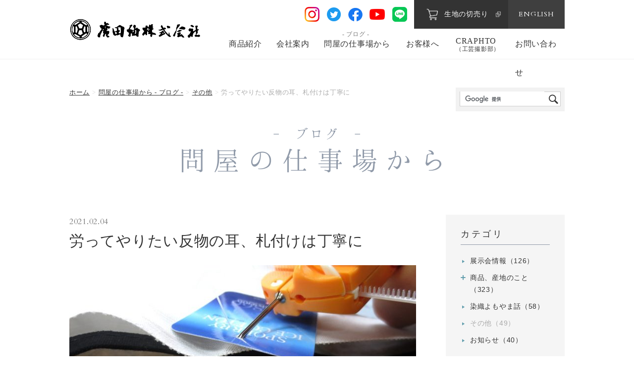

--- FILE ---
content_type: text/html; charset=UTF-8
request_url: https://hirotatsumugi.jp/blog/12357
body_size: 11699
content:
<!DOCTYPE html>
<html lang="ja">
<head>
<meta charset="utf-8" />
<title>公式ブログ「問屋の仕事場から」</title>
<meta name="description" content="京都の廣田紬株式会社公式ブログ「問屋の仕事場から」" />
<meta name="keywords" content="問屋,ブログ" />
<meta name="viewport" content="width=device-width,maximum-scale=1">
<meta name="SKYPE_TOOLBAR" content="SKYPE_TOOLBAR_PARSER_COMPATIBLE" />
<meta name="format-detection" content="telephone=no">
<link rel="apple-touch-icon-precomposed" href="https://hirotatsumugi.jp/apple-touch-icon-precomposed.png" />
<link rel="stylesheet" href="https://hirotatsumugi.jp/common/css/page_pc.css" media="screen and (min-width: 768px)">
<link rel="stylesheet" href="https://hirotatsumugi.jp/common/css/page_sp.css" media="screen and (max-width: 767px)">
<script src="https://ajax.googleapis.com/ajax/libs/jquery/3.1.1/jquery.min.js"></script>
    <link rel="stylesheet" type="text/css" href="https://hirotatsumugi.jp/common/css/blog.css" media="screen,tv,print" title="default" />
<script type="text/javascript" src="https://hirotatsumugi.jp/common/js/google.js"></script>
<script type="text/javascript" src="https://hirotatsumugi.jp/common/js/common.js"></script>
<!--[if lt IE 9]>
<script src="http://html5shiv.googlecode.com/svn/trunk/html5.js"></script>
<script src="http://ie7-js.googlecode.com/svn/version/2.1(beta4)/IE9.js"></script>
<![endif]-->
<script>(function(html){html.className = html.className.replace(/\bno-js\b/,'js')})(document.documentElement);</script>
<meta name='robots' content='max-image-preview:large' />
<link rel='dns-prefetch' href='//www.googletagmanager.com' />
<link rel='dns-prefetch' href='//fonts.googleapis.com' />
<link rel='dns-prefetch' href='//s.w.org' />
<link href='https://fonts.gstatic.com' crossorigin rel='preconnect' />
<link rel="alternate" type="application/rss+xml" title="廣田紬 株式会社 &raquo; 労ってやりたい反物の耳、札付けは丁寧に のコメントのフィード" href="https://hirotatsumugi.jp/blog/12357/%20/feed" />
		<script type="text/javascript">
			window._wpemojiSettings = {"baseUrl":"https:\/\/s.w.org\/images\/core\/emoji\/13.0.1\/72x72\/","ext":".png","svgUrl":"https:\/\/s.w.org\/images\/core\/emoji\/13.0.1\/svg\/","svgExt":".svg","source":{"concatemoji":"https:\/\/hirotatsumugi.jp\/wp\/wp-includes\/js\/wp-emoji-release.min.js?ver=5.7.14"}};
			!function(e,a,t){var n,r,o,i=a.createElement("canvas"),p=i.getContext&&i.getContext("2d");function s(e,t){var a=String.fromCharCode;p.clearRect(0,0,i.width,i.height),p.fillText(a.apply(this,e),0,0);e=i.toDataURL();return p.clearRect(0,0,i.width,i.height),p.fillText(a.apply(this,t),0,0),e===i.toDataURL()}function c(e){var t=a.createElement("script");t.src=e,t.defer=t.type="text/javascript",a.getElementsByTagName("head")[0].appendChild(t)}for(o=Array("flag","emoji"),t.supports={everything:!0,everythingExceptFlag:!0},r=0;r<o.length;r++)t.supports[o[r]]=function(e){if(!p||!p.fillText)return!1;switch(p.textBaseline="top",p.font="600 32px Arial",e){case"flag":return s([127987,65039,8205,9895,65039],[127987,65039,8203,9895,65039])?!1:!s([55356,56826,55356,56819],[55356,56826,8203,55356,56819])&&!s([55356,57332,56128,56423,56128,56418,56128,56421,56128,56430,56128,56423,56128,56447],[55356,57332,8203,56128,56423,8203,56128,56418,8203,56128,56421,8203,56128,56430,8203,56128,56423,8203,56128,56447]);case"emoji":return!s([55357,56424,8205,55356,57212],[55357,56424,8203,55356,57212])}return!1}(o[r]),t.supports.everything=t.supports.everything&&t.supports[o[r]],"flag"!==o[r]&&(t.supports.everythingExceptFlag=t.supports.everythingExceptFlag&&t.supports[o[r]]);t.supports.everythingExceptFlag=t.supports.everythingExceptFlag&&!t.supports.flag,t.DOMReady=!1,t.readyCallback=function(){t.DOMReady=!0},t.supports.everything||(n=function(){t.readyCallback()},a.addEventListener?(a.addEventListener("DOMContentLoaded",n,!1),e.addEventListener("load",n,!1)):(e.attachEvent("onload",n),a.attachEvent("onreadystatechange",function(){"complete"===a.readyState&&t.readyCallback()})),(n=t.source||{}).concatemoji?c(n.concatemoji):n.wpemoji&&n.twemoji&&(c(n.twemoji),c(n.wpemoji)))}(window,document,window._wpemojiSettings);
		</script>
		<style type="text/css">
img.wp-smiley,
img.emoji {
	display: inline !important;
	border: none !important;
	box-shadow: none !important;
	height: 1em !important;
	width: 1em !important;
	margin: 0 .07em !important;
	vertical-align: -0.1em !important;
	background: none !important;
	padding: 0 !important;
}
</style>
	<link rel='stylesheet' id='wp-block-library-css'  href='https://hirotatsumugi.jp/wp/wp-includes/css/dist/block-library/style.min.css?ver=5.7.14' type='text/css' media='all' />
<link rel='stylesheet' id='twentyfifteen-fonts-css'  href='https://fonts.googleapis.com/css?family=Noto+Sans%3A400italic%2C700italic%2C400%2C700%7CNoto+Serif%3A400italic%2C700italic%2C400%2C700%7CInconsolata%3A400%2C700&#038;subset=latin%2Clatin-ext' type='text/css' media='all' />
<link rel='stylesheet' id='genericons-css'  href='https://hirotatsumugi.jp/wp/wp-content/themes/twentyfifteen/genericons/genericons.css?ver=3.2' type='text/css' media='all' />
<link rel='stylesheet' id='twentyfifteen-style-css'  href='https://hirotatsumugi.jp/wp/wp-content/themes/hirotatsumugi_new/style.css?ver=5.7.14' type='text/css' media='all' />
<style id='twentyfifteen-style-inline-css' type='text/css'>

			.post-navigation .nav-next { background-image: url(https://hirotatsumugi.jp/wp/wp-content/uploads/2021/02/IMG_01653.jpg); border-top: 0; }
			.post-navigation .nav-next .post-title, .post-navigation .nav-next a:hover .post-title, .post-navigation .nav-next .meta-nav { color: #fff; }
			.post-navigation .nav-next a:before { background-color: rgba(0, 0, 0, 0.4); }
		
</style>
<!--[if lt IE 9]>
<link rel='stylesheet' id='twentyfifteen-ie-css'  href='https://hirotatsumugi.jp/wp/wp-content/themes/twentyfifteen/css/ie.css?ver=20141010' type='text/css' media='all' />
<![endif]-->
<!--[if lt IE 8]>
<link rel='stylesheet' id='twentyfifteen-ie7-css'  href='https://hirotatsumugi.jp/wp/wp-content/themes/twentyfifteen/css/ie7.css?ver=20141010' type='text/css' media='all' />
<![endif]-->
<script type='text/javascript' src='https://hirotatsumugi.jp/wp/wp-includes/js/jquery/jquery.min.js?ver=3.5.1' id='jquery-core-js'></script>
<script type='text/javascript' src='https://hirotatsumugi.jp/wp/wp-includes/js/jquery/jquery-migrate.min.js?ver=3.3.2' id='jquery-migrate-js'></script>
<script type='text/javascript' src='https://www.googletagmanager.com/gtag/js?id=UA-100498187-1' id='google_gtagjs-js' async></script>
<script type='text/javascript' id='google_gtagjs-js-after'>
window.dataLayer = window.dataLayer || [];function gtag(){dataLayer.push(arguments);}
gtag('set', 'linker', {"domains":["hirotatsumugi.jp"]} );
gtag("js", new Date());
gtag("set", "developer_id.dZTNiMT", true);
gtag("config", "UA-100498187-1", {"anonymize_ip":true});
</script>
<link rel="https://api.w.org/" href="https://hirotatsumugi.jp/wp-json/" /><link rel="alternate" type="application/json" href="https://hirotatsumugi.jp/wp-json/wp/v2/posts/12357" /><link rel="EditURI" type="application/rsd+xml" title="RSD" href="https://hirotatsumugi.jp/wp/xmlrpc.php?rsd" />
<link rel="wlwmanifest" type="application/wlwmanifest+xml" href="https://hirotatsumugi.jp/wp/wp-includes/wlwmanifest.xml" /> 
<meta name="generator" content="WordPress 5.7.14" />
<link rel="canonical" href="https://hirotatsumugi.jp/blog/12357/%20" />
<link rel='shortlink' href='https://hirotatsumugi.jp/?p=12357' />
<link rel="alternate" type="application/json+oembed" href="https://hirotatsumugi.jp/wp-json/oembed/1.0/embed?url=https%3A%2F%2Fhirotatsumugi.jp%2Fblog%2F12357%2F%2520" />
<link rel="alternate" type="text/xml+oembed" href="https://hirotatsumugi.jp/wp-json/oembed/1.0/embed?url=https%3A%2F%2Fhirotatsumugi.jp%2Fblog%2F12357%2F%2520&#038;format=xml" />
<meta name="generator" content="Site Kit by Google 1.32.0" /><style type='text/css'>.rp4wp-related-posts ul{width:100%;padding:0;margin:0;float:left;}
.rp4wp-related-posts ul>li{list-style:none;padding:0;margin:0;padding-bottom:20px;clear:both;}
.rp4wp-related-posts ul>li>p{margin:0;padding:0;}
.rp4wp-related-post-image{width:35%;padding-right:25px;-moz-box-sizing:border-box;-webkit-box-sizing:border-box;box-sizing:border-box;float:left;}</style>
<style type="text/css">.recentcomments a{display:inline !important;padding:0 !important;margin:0 !important;}</style><script async src="//pagead2.googlesyndication.com/pagead/js/adsbygoogle.js"></script><script>(adsbygoogle = window.adsbygoogle || []).push({"google_ad_client":"ca-pub-4488872402499196","enable_page_level_ads":true,"tag_partner":"site_kit"});</script></head>

<body id="PageBlog" class="post-template-default single single-post postid-12357 single-format-standard pageDitail">
        <div id="Wall">タップして閉じる</div>
<header id="Header">
<div id="Header_Warp">
  <h1><a href="https://hirotatsumugi.jp/">廣田紬株式会社</a></h1>
    <div class="menuButton">メニュー</div>
    <nav id="GlobalNav" class="navBox">
  <ul class="menuList">
    <li class="menu08"><a href="https://hirotatsumugi.com/" target="_blank" class="shoppingButton">生地の切売り</a></li>
    <li class="menu06"><a href="https://hirotatsumugi.jp/en" class="enButton">ENGLISH</a></li>
    <li class="menu00 sp_display"><a href="https://hirotatsumugi.jp">ホーム</a></li>
    <li class="menu01"><a href="https://hirotatsumugi.jp/product/index.html">商品紹介</a></li>
    <li class="menu02"><a href="https://hirotatsumugi.jp/company/index.html">会社案内</a></li>
        <li class="menu03 sp_display"><a href="https://hirotatsumugi.jp/recruit/index.html">採用情報</a></li>
    <li class="menu04"><a href="https://hirotatsumugi.jp/blog">問屋の仕事場から<span class="sp_display">- ブログ -</span></a></li>
    <li class="menu07"><a href="https://hirotatsumugi.jp/customers/">お客様へ</a></li>
    <li class="menu09"><a href="https://hirotatsumugi.jp/craphto/">CRAPHTO<span>（工芸撮影部）</span></a></li>
    <li class="menu05"><a href="https://hirotatsumugi.jp/contact/index.html">お問い合わせ</a></li>
  </ul>
  <ul class="SNSList">
	  <li class="menu01"><a href="https://www.instagram.com/hirotatsumugi/?hl=ja" target="_blank">Instagram</a></li>
	  <li class="menu02"><a href="https://twitter.com/hirotatsumugi" target="_blank">Twitter</a></li>
	  <li class="menu03"><a href="https://www.facebook.com/hirotatsumugi.inc/" target="_blank">Facebook</a></li>
	  <li class="menu04"><a href="https://www.youtube.com/channel/UC9QKauseOvuiRKVrIk_klPg" target="_blank">Youtube</a></li>
	  <li class="menu05"><a href="/blog/18133/" target="_blank">LINE</a></li>
  </ul>
<div class="GoogleSearchBox">
<script async src="https://cse.google.com/cse.js?cx=9f29e07c047bd01c3"></script>
<div class="gcse-search"></div></div>
<!-- /#GlobalNav -->
</nav>
</div>
<!-- /#Header_Warp -->
<!-- /#Header -->
</header><nav id="TopicPath">
  <ol>
    <li><a href="https://hirotatsumugi.jp/">ホーム</a></li>
    <li><a href="https://hirotatsumugi.jp/blog">問屋の仕事場から - ブログ -</a></li>
            <li><a href="https://hirotatsumugi.jp/blog/other">その他</a></li>
        
        
    <li>労ってやりたい反物の耳、札付けは丁寧に</li>
  </ol>
</nav>
<article id="Container">
<div id="MainTitle">
 <div class="innerBasic">
<h2><span>- ブログ -</span><br />問屋の仕事場から</h2>
</div>
</div>
<!-- /#MainTitle -->
<div id="Contains">
  <article id="Main">
              <dl class="blogData">
              <dt class="date">2021.02.04</dt>
              <dd class="title">労ってやりたい反物の耳、札付けは丁寧に</dd>
          </dl>
          <div class="entryBox">
            <p class="imgBox"><img width="700" height="394" src="https://hirotatsumugi.jp/wp/wp-content/uploads/2021/02/IMG_0148-1-700x394.jpg" class="attachment-post-thumbnails-700 size-post-thumbnails-700 wp-post-image" alt="" loading="lazy" srcset="https://hirotatsumugi.jp/wp/wp-content/uploads/2021/02/IMG_0148-1-700x394.jpg 700w, https://hirotatsumugi.jp/wp/wp-content/uploads/2021/02/IMG_0148-1-300x169.jpg 300w, https://hirotatsumugi.jp/wp/wp-content/uploads/2021/02/IMG_0148-1-768x432.jpg 768w, https://hirotatsumugi.jp/wp/wp-content/uploads/2021/02/IMG_0148-1.jpg 800w" sizes="(max-width: 700px) 100vw, 700px" /></p><p>商品に値札などを付ける際に使用するタグガン、出来るだけ細い芯を使うことで生地の傷みを最小限に抑えることができます。<span id="more-12357"></span></p>
<p>廣田紬で扱う各種反物には商品番号等が記載された越後札が付けられています。越後札は紙を細く縒って作る紙縒（コヨリ）で作られていて、現在は専門のお店に委託して作ってもらっていますが、大昔は社内でも暇を見て社員が作っていました。現在は専門のお店に委託して作ってもらっていますが、大昔は社内でも暇を見て社員が作っていました。</p>
<div id="attachment_12494" style="width: 810px" class="wp-caption aligncenter"><img aria-describedby="caption-attachment-12494" loading="lazy" class="wp-image-12494 size-full" src="https://hirotatsumugi.jp/wp/wp-content/uploads/2021/02/IMG_0150.jpg" alt="" width="800" height="450" srcset="https://hirotatsumugi.jp/wp/wp-content/uploads/2021/02/IMG_0150.jpg 800w, https://hirotatsumugi.jp/wp/wp-content/uploads/2021/02/IMG_0150-300x169.jpg 300w, https://hirotatsumugi.jp/wp/wp-content/uploads/2021/02/IMG_0150-768x432.jpg 768w, https://hirotatsumugi.jp/wp/wp-content/uploads/2021/02/IMG_0150-700x394.jpg 700w" sizes="(max-width: 800px) 100vw, 800px" /><p id="caption-attachment-12494" class="wp-caption-text"><span style="font-size: 10pt;">コヨリでできた廣田紬の越後札、内職さんによって作られている。</span></p></div>
<p>昔は越後札を作る業者がたくさんありましたが、数える程になってしまいました。ついこの間も長年頼んでいたサイズが製造終了してしまい、古き良き呉服市場を支えていたインフラが少しづつ失われて行くのを感じます。</p>
<div id="attachment_12570" style="width: 810px" class="wp-caption aligncenter"><img aria-describedby="caption-attachment-12570" loading="lazy" class="wp-image-12570 size-full" src="https://hirotatsumugi.jp/wp/wp-content/uploads/2021/02/IMG_02112.jpg" alt="" width="800" height="450" srcset="https://hirotatsumugi.jp/wp/wp-content/uploads/2021/02/IMG_02112.jpg 800w, https://hirotatsumugi.jp/wp/wp-content/uploads/2021/02/IMG_02112-300x169.jpg 300w, https://hirotatsumugi.jp/wp/wp-content/uploads/2021/02/IMG_02112-768x432.jpg 768w, https://hirotatsumugi.jp/wp/wp-content/uploads/2021/02/IMG_02112-700x394.jpg 700w" sizes="(max-width: 800px) 100vw, 800px" /><p id="caption-attachment-12570" class="wp-caption-text"><span style="font-size: 10pt;">合間をみて自作する渋札、うまくコヨリを作るのはコツが必要。</span></p></div>
<p>越後札は先が尖っているので目地の隙間を狙って通すことができます。コヨリの先を回転させながらねじ込むように、生地の隙間を通すのです。</p>
<p>越後札の先端は針のように細くても、根本は太さがありますので生地に小さな穴が開くことになります。</p>
<div id="attachment_12495" style="width: 810px" class="wp-caption aligncenter"><img aria-describedby="caption-attachment-12495" loading="lazy" class="wp-image-12495 size-full" src="https://hirotatsumugi.jp/wp/wp-content/uploads/2021/02/IMG_0154.jpg" alt="" width="800" height="450" srcset="https://hirotatsumugi.jp/wp/wp-content/uploads/2021/02/IMG_0154.jpg 800w, https://hirotatsumugi.jp/wp/wp-content/uploads/2021/02/IMG_0154-300x169.jpg 300w, https://hirotatsumugi.jp/wp/wp-content/uploads/2021/02/IMG_0154-768x432.jpg 768w, https://hirotatsumugi.jp/wp/wp-content/uploads/2021/02/IMG_0154-700x394.jpg 700w" sizes="(max-width: 800px) 100vw, 800px" /><p id="caption-attachment-12495" class="wp-caption-text"><span style="font-size: 10pt;">越後札の後、小さなピンホールが形成されている。</span></p></div>
<p>実際に穴と言っても、目地の隙間を狙って通していますので糸が切れている状態ではありません。生地を柔軟体操してやればすぐに元に戻すことができます。紬生地は糸が太く、密度もざっくりと粗いので、越後札を付ける際に目視で隙間を狙うことができるのです。</p>
<div id="attachment_12496" style="width: 810px" class="wp-caption aligncenter"><img aria-describedby="caption-attachment-12496" loading="lazy" class="wp-image-12496 size-full" src="https://hirotatsumugi.jp/wp/wp-content/uploads/2021/02/IMG_0156.jpg" alt="" width="800" height="450" srcset="https://hirotatsumugi.jp/wp/wp-content/uploads/2021/02/IMG_0156.jpg 800w, https://hirotatsumugi.jp/wp/wp-content/uploads/2021/02/IMG_0156-300x169.jpg 300w, https://hirotatsumugi.jp/wp/wp-content/uploads/2021/02/IMG_0156-768x432.jpg 768w, https://hirotatsumugi.jp/wp/wp-content/uploads/2021/02/IMG_0156-700x394.jpg 700w" sizes="(max-width: 800px) 100vw, 800px" /><p id="caption-attachment-12496" class="wp-caption-text"><span style="font-size: 10pt;">越後札が通った後、穴というよりかは組織が偏って隙間が広がったイメージ。</span></p></div>
<p>しかし縮緬生地などの細く繊細で密度の高い生地や、札を刺したところに長年負荷がかかったりすると繊維が切れてしまうこともあります。</p>
<p>できるだけ生地の耳を労ってやるために慎重に取り扱いたいものです。</p>
<p>&nbsp;</p>
<p><span style="font-size: 14pt;"><strong>穴を最小限にする細針タグガン</strong></span></p>
<p>販売店様の展示会ではに小売価格が表記された値札を付けることがあります。タグガンと呼ばれるタグ札を付ける機械で「ガチャン」と打てば値札や商品タグを一発で簡単に付けることができます。たくさんの商品を出品する大型催事ではこのタグガンは不可欠なアイテムです。</p>
<div id="attachment_12501" style="width: 810px" class="wp-caption aligncenter"><img aria-describedby="caption-attachment-12501" loading="lazy" class="wp-image-12501 size-full" src="https://hirotatsumugi.jp/wp/wp-content/uploads/2021/02/IMG_0001.jpg" alt="" width="800" height="450" srcset="https://hirotatsumugi.jp/wp/wp-content/uploads/2021/02/IMG_0001.jpg 800w, https://hirotatsumugi.jp/wp/wp-content/uploads/2021/02/IMG_0001-300x169.jpg 300w, https://hirotatsumugi.jp/wp/wp-content/uploads/2021/02/IMG_0001-768x432.jpg 768w, https://hirotatsumugi.jp/wp/wp-content/uploads/2021/02/IMG_0001-700x394.jpg 700w" sizes="(max-width: 800px) 100vw, 800px" /><p id="caption-attachment-12501" class="wp-caption-text"><span style="font-size: 10pt;">ピストル型のタグ付け装置、通称タグガン</span></p></div>
<div id="attachment_12493" style="width: 810px" class="wp-caption aligncenter"><img aria-describedby="caption-attachment-12493" loading="lazy" class="wp-image-12493 size-full" src="https://hirotatsumugi.jp/wp/wp-content/uploads/2021/02/IMG_0146.jpg" alt="" width="800" height="450" srcset="https://hirotatsumugi.jp/wp/wp-content/uploads/2021/02/IMG_0146.jpg 800w, https://hirotatsumugi.jp/wp/wp-content/uploads/2021/02/IMG_0146-300x169.jpg 300w, https://hirotatsumugi.jp/wp/wp-content/uploads/2021/02/IMG_0146-768x432.jpg 768w, https://hirotatsumugi.jp/wp/wp-content/uploads/2021/02/IMG_0146-700x394.jpg 700w" sizes="(max-width: 800px) 100vw, 800px" /><p id="caption-attachment-12493" class="wp-caption-text"><span style="font-size: 10pt;">タグガンで値札を付ける際のイメージ。ガチャンと一発でタグと商品を連結することができる。</span></p></div>
<p>また、商品にブランドタグなどを付ける際にもタグガンは使われます。</p>
<div id="attachment_12500" style="width: 810px" class="wp-caption aligncenter"><img aria-describedby="caption-attachment-12500" loading="lazy" class="wp-image-12500 size-full" src="https://hirotatsumugi.jp/wp/wp-content/uploads/2021/02/IMG_0149.jpg" alt="" width="800" height="450" srcset="https://hirotatsumugi.jp/wp/wp-content/uploads/2021/02/IMG_0149.jpg 800w, https://hirotatsumugi.jp/wp/wp-content/uploads/2021/02/IMG_0149-300x169.jpg 300w, https://hirotatsumugi.jp/wp/wp-content/uploads/2021/02/IMG_0149-768x432.jpg 768w, https://hirotatsumugi.jp/wp/wp-content/uploads/2021/02/IMG_0149-700x394.jpg 700w" sizes="(max-width: 800px) 100vw, 800px" /><p id="caption-attachment-12500" class="wp-caption-text"><span style="font-size: 10pt;">タグピンで連結されたタグ札、生地にピンホールが空いている。</span></p></div>
<p>越後札で穴を開けるのと異なり、穴を開けた針の内径を通ってタグピンが生地に通ります。そのため穴を開ける針がどうしても太くなってしまいます。商品が痛まないように可能な限り目地の隙間を狙って針を刺すようにしていますが、販売店様で作業される場合はどのように作業されているか管理ができません。</p>
<p>何度も札を付け替えすることで反物の耳も傷んでゆきます。さまざまな催事会場を転戦した歴戦の商品は「耳やぶれ品」として訳あり商品扱い（仕立てには影響がないにもかかわらず）となってしまうこともあるのです。</p>
<div id="attachment_12498" style="width: 810px" class="wp-caption aligncenter"><img aria-describedby="caption-attachment-12498" loading="lazy" class="wp-image-12498 size-full" src="https://hirotatsumugi.jp/wp/wp-content/uploads/2021/02/IMG_0147.jpg" alt="" width="800" height="450" srcset="https://hirotatsumugi.jp/wp/wp-content/uploads/2021/02/IMG_0147.jpg 800w, https://hirotatsumugi.jp/wp/wp-content/uploads/2021/02/IMG_0147-300x169.jpg 300w, https://hirotatsumugi.jp/wp/wp-content/uploads/2021/02/IMG_0147-768x432.jpg 768w, https://hirotatsumugi.jp/wp/wp-content/uploads/2021/02/IMG_0147-700x394.jpg 700w" sizes="(max-width: 800px) 100vw, 800px" /><p id="caption-attachment-12498" class="wp-caption-text"><span style="font-size: 10pt;">構造上どうしても大きめの穴が開いてしまう。</span></p></div>
<p>可能な限り生地へのダメージを減らすためには細い針のタグガンを使う必要があります。タグガンの針は直径Φ2mm弱のものが主流ですが、デリケート商品むけに細針タイプも用意されています。一番細いものはΦ1.２mmの商品もあるようですが、針が短すぎる上、使用するピンも特殊品になってしまい呉服流通の現場では実用的ではありません。</p>
<div id="attachment_12503" style="width: 810px" class="wp-caption aligncenter"><img aria-describedby="caption-attachment-12503" loading="lazy" class="wp-image-12503 size-full" src="https://hirotatsumugi.jp/wp/wp-content/uploads/2021/02/IMG_0002.jpg" alt="" width="800" height="450" srcset="https://hirotatsumugi.jp/wp/wp-content/uploads/2021/02/IMG_0002.jpg 800w, https://hirotatsumugi.jp/wp/wp-content/uploads/2021/02/IMG_0002-300x169.jpg 300w, https://hirotatsumugi.jp/wp/wp-content/uploads/2021/02/IMG_0002-768x432.jpg 768w, https://hirotatsumugi.jp/wp/wp-content/uploads/2021/02/IMG_0002-700x394.jpg 700w" sizes="(max-width: 800px) 100vw, 800px" /><p id="caption-attachment-12503" class="wp-caption-text"><span style="font-size: 10pt;">細針タイプのタグガン、ニードルの直径が1.5mmm、長さも適度で作業がしやすい。</span></p></div>
<p>廣田紬で使用しているのはエスジー工業製のΦ1.5mm程度のロング針仕様のもの、針が長いので札付け作業もテンポ良く行うことができ、打ち損ないもありません。</p>
<p><span style="color: #0000ff;"><a style="color: #0000ff;" href="https://hb.afl.rakuten.co.jp/ichiba/1ec1fe32.62b3860a.1ec1fe33.e17fbf74/?pc=https%3A%2F%2Fitem.rakuten.co.jp%2Fck-shop%2F0012%2F&amp;link_type=hybrid_url&amp;ut=[base64]">タグメイト 2200XL ロング細針機（楽天市場の商品ページへ飛びます）</a></span></p>
<p><a style="word-wrap: break-word;" href="https://hb.afl.rakuten.co.jp/ichiba/1ec1fe32.62b3860a.1ec1fe33.e17fbf74/?pc=https%3A%2F%2Fitem.rakuten.co.jp%2Fck-shop%2F0012%2F&amp;link_type=pict&amp;ut=eyJwYWdlIjoiaXRlbSIsInR5cGUiOiJwaWN0Iiwic2l6ZSI6IjMwMHgzMDAiLCJuYW0iOjEsIm5hbXAiOiJyaWdodCIsImNvbSI6MSwiY29tcCI6ImRvd24iLCJwcmljZSI6MSwiYm9yIjoxLCJjb2wiOjEsImJidG4iOjEsInByb2QiOjAsImFtcCI6ZmFsc2V9" target="_blank" rel="nofollow sponsored noopener noreferrer"><img style="margin: 2px;" title="" src="https://hbb.afl.rakuten.co.jp/hgb/1ec1fe32.62b3860a.1ec1fe33.e17fbf74/?me_id=1376699&amp;item_id=10000015&amp;pc=https%3A%2F%2Fthumbnail.image.rakuten.co.jp%2F%400_mall%2Fck-shop%2Fcabinet%2Fcompass1572848772.jpg%3F_ex%3D300x300&amp;s=300x300&amp;t=pict" alt="" border="0" /></a></p>
<p>安価な海外製品も出回っていますが、壊れやすく信頼性がありません。タグ付け作業の途中でタグガンが壊れてしまって商品の出荷が間に合わないなど、目も当てられない事態は絶対に避ける意味でも安心の日本製をおすすめしておきます。</p>
<p>どうしても生地に穴を開けざるをえないデリケートな生地には、細針タイプのタグガンの使用は必須です。反物の端の部分は仕立てに影響がないにしろ、商品の顔でもありますので、できるだけ生地を労ってやりたいものです。</p>
<p>以上、今回は呉服札、タグガンについてのお話でした。<br />
            <a href="/customers/" class="interest-banner"></p>
<div class="interest-banner-img">
                <img src="/common/img/contents/blog/img-int-pc.jpg" alt="" class="interest-banner-img-pc"><img src="/common/img/contents/blog/img-int-sp.jpg" alt="" class="interest-banner-img-sp">
              </div>
<div class="interest-banner-caption">
<div class="interest-banner-caption-in">
<div class="interest-banner-caption-h">廣田紬にご興味をお持ちくださった方はこちら</div>
<div class="interest-banner-caption-btn"><span class="btn btn01">詳しくみる</span></div>
</p></div>
</p></div>
<p><!-- // interest-banner-caption --><br />
            </a></p>
<div class='rp4wp-related-posts'>
<h3>こちらの記事（生地）もいかがでしょうか。</h3>
<ul>
<li><div class='rp4wp-related-post-image'>
<a href='https://hirotatsumugi.jp/blog/2305/%20'><img width="150" height="150" src="https://hirotatsumugi.jp/wp/wp-content/uploads/2017/12/IMG_0182-150x150.jpg" class="attachment-thumbnail size-thumbnail wp-post-image" alt="" loading="lazy" srcset="https://hirotatsumugi.jp/wp/wp-content/uploads/2017/12/IMG_0182-150x150.jpg 150w, https://hirotatsumugi.jp/wp/wp-content/uploads/2017/12/IMG_0182-140x140.jpg 140w" sizes="(max-width: 150px) 100vw, 150px" /></a></div>
<div class='rp4wp-related-post-content'>
<a href='https://hirotatsumugi.jp/blog/2305/%20'>年末の大掃除　本年もありがとうございました。</a><p>本日12月26日で廣田紬の年内の営業が終了します。最終日は一&hellip;</p></div>
</li>
<li><div class='rp4wp-related-post-image'>
<a href='https://hirotatsumugi.jp/blog/1363/%20'><img width="150" height="150" src="https://hirotatsumugi.jp/wp/wp-content/uploads/2017/09/0715_h045-150x150.jpg" class="attachment-thumbnail size-thumbnail wp-post-image" alt="" loading="lazy" srcset="https://hirotatsumugi.jp/wp/wp-content/uploads/2017/09/0715_h045-150x150.jpg 150w, https://hirotatsumugi.jp/wp/wp-content/uploads/2017/09/0715_h045-140x140.jpg 140w" sizes="(max-width: 150px) 100vw, 150px" /></a></div>
<div class='rp4wp-related-post-content'>
<a href='https://hirotatsumugi.jp/blog/1363/%20'>カジュアルレンタル着物の意義</a><p>昔はどの家庭でも一式そろえてあった着物ですが、今やレンタルと&hellip;</p></div>
</li>
<li><div class='rp4wp-related-post-image'>
<a href='https://hirotatsumugi.jp/blog/7361/%20'><img width="150" height="150" src="https://hirotatsumugi.jp/wp/wp-content/uploads/2019/07/IMG_0128-150x150.jpg" class="attachment-thumbnail size-thumbnail wp-post-image" alt="" loading="lazy" srcset="https://hirotatsumugi.jp/wp/wp-content/uploads/2019/07/IMG_0128-150x150.jpg 150w, https://hirotatsumugi.jp/wp/wp-content/uploads/2019/07/IMG_0128-140x140.jpg 140w" sizes="(max-width: 150px) 100vw, 150px" /></a></div>
<div class='rp4wp-related-post-content'>
<a href='https://hirotatsumugi.jp/blog/7361/%20'>着物を際立たせる朱塗りの衣桁</a><p>着物の陳列に使われる衣桁（イコウ）、廣田紬では紬の陳列に特化&hellip;</p></div>
</li>
<li><div class='rp4wp-related-post-image'>
<a href='https://hirotatsumugi.jp/blog/8207/%20'><img width="150" height="150" src="https://hirotatsumugi.jp/wp/wp-content/uploads/2019/10/IMG_35251-1-150x150.jpg" class="attachment-thumbnail size-thumbnail wp-post-image" alt="" loading="lazy" srcset="https://hirotatsumugi.jp/wp/wp-content/uploads/2019/10/IMG_35251-1-150x150.jpg 150w, https://hirotatsumugi.jp/wp/wp-content/uploads/2019/10/IMG_35251-1-140x140.jpg 140w" sizes="(max-width: 150px) 100vw, 150px" /></a></div>
<div class='rp4wp-related-post-content'>
<a href='https://hirotatsumugi.jp/blog/8207/%20'>黒壁に映える「玄想庵」の篆刻看板</a><p>廣田紬の玄関に「玄想庵」の看板がかかりました。 京町家を活用&hellip;</p></div>
</li>
<li><div class='rp4wp-related-post-image'>
<a href='https://hirotatsumugi.jp/blog/12532/%20'><img width="150" height="150" src="https://hirotatsumugi.jp/wp/wp-content/uploads/2021/02/IMG_01722-150x150.jpg" class="attachment-thumbnail size-thumbnail wp-post-image" alt="" loading="lazy" srcset="https://hirotatsumugi.jp/wp/wp-content/uploads/2021/02/IMG_01722-150x150.jpg 150w, https://hirotatsumugi.jp/wp/wp-content/uploads/2021/02/IMG_01722-140x140.jpg 140w" sizes="(max-width: 150px) 100vw, 150px" /></a></div>
<div class='rp4wp-related-post-content'>
<a href='https://hirotatsumugi.jp/blog/12532/%20'>織物、紬を見分ける伝統的工芸品の証紙ガイド</a><p>紬などの織物を見分ける際に必要な証紙、一目で見分けることがで&hellip;</p></div>
</li>
<li><div class='rp4wp-related-post-image'>
<a href='https://hirotatsumugi.jp/blog/148/%20'><img width="150" height="150" src="https://hirotatsumugi.jp/wp/wp-content/uploads/2018/12/IMG_0208-150x150.jpg" class="attachment-thumbnail size-thumbnail wp-post-image" alt="" loading="lazy" srcset="https://hirotatsumugi.jp/wp/wp-content/uploads/2018/12/IMG_0208-150x150.jpg 150w, https://hirotatsumugi.jp/wp/wp-content/uploads/2018/12/IMG_0208-140x140.jpg 140w, https://hirotatsumugi.jp/wp/wp-content/uploads/2018/12/IMG_0208-120x120.jpg 120w" sizes="(max-width: 150px) 100vw, 150px" /></a></div>
<div class='rp4wp-related-post-content'>
<a href='https://hirotatsumugi.jp/blog/148/%20'>はじめまして　廣田紬のブログへようこそ</a><p>「問屋の仕事場から」　廣田紬のブログへのアクセスありがとうご&hellip;</p></div>
</li>
<li><div class='rp4wp-related-post-image'>
<a href='https://hirotatsumugi.jp/blog/10859/%20'><img width="150" height="150" src="https://hirotatsumugi.jp/wp/wp-content/uploads/2020/09/IMG_01224-150x150.jpg" class="attachment-thumbnail size-thumbnail wp-post-image" alt="" loading="lazy" srcset="https://hirotatsumugi.jp/wp/wp-content/uploads/2020/09/IMG_01224-150x150.jpg 150w, https://hirotatsumugi.jp/wp/wp-content/uploads/2020/09/IMG_01224-140x140.jpg 140w" sizes="(max-width: 150px) 100vw, 150px" /></a></div>
<div class='rp4wp-related-post-content'>
<a href='https://hirotatsumugi.jp/blog/10859/%20'>お得意様専用　大島紬特価品一覧ページ（PASSはお問い合わせください）　→　ほぼ完売につき運用停止中です</a><p>いつも格別なお引き立てありがとうございます。 大島紬特価品(&hellip;</p></div>
</li>
<li><div class='rp4wp-related-post-image'>
<a href='https://hirotatsumugi.jp/blog/1447/%20'><img width="150" height="150" src="https://hirotatsumugi.jp/wp/wp-content/uploads/2017/09/fdee43bfe7de66c2def2525de47ad62d-150x150.jpg" class="attachment-thumbnail size-thumbnail wp-post-image" alt="ツルが飛んだ大島紬" loading="lazy" srcset="https://hirotatsumugi.jp/wp/wp-content/uploads/2017/09/fdee43bfe7de66c2def2525de47ad62d-150x150.jpg 150w, https://hirotatsumugi.jp/wp/wp-content/uploads/2017/09/fdee43bfe7de66c2def2525de47ad62d-140x140.jpg 140w, https://hirotatsumugi.jp/wp/wp-content/uploads/2017/09/fdee43bfe7de66c2def2525de47ad62d-120x120.jpg 120w" sizes="(max-width: 150px) 100vw, 150px" /></a></div>
<div class='rp4wp-related-post-content'>
<a href='https://hirotatsumugi.jp/blog/1447/%20'>ＴＰＯを考え、マナーを知ったうえでの紬着用のススメ</a><p>紬はいくら高級品であっても普段着の域を出ることはないとされて&hellip;</p></div>
</li>
</ul>
</div>
          </div>

     
          
  <ul id="PageNation">
             <li class="prev"><a href="https://hirotatsumugi.jp/blog/12362/%20">前へ</a></li>
              <li class="list"><a href="https://hirotatsumugi.jp/blog/other">一覧へ戻る</a></li>
            <li class="next"><a href="https://hirotatsumugi.jp/blog/12387/%20">次へ</a></li>
       </ul>
    <!-- /#Main -->
</article>
  <hr />

  <aside id="Sub">
    <h3>カテゴリ</h3>

      <ul>
                    <li class="">
              <a href="https://hirotatsumugi.jp/blog/exhibition">展示会情報（126）</a>
                          </li>
                    <li class="">
              <a href="https://hirotatsumugi.jp/blog/product">商品、産地のこと（323）</a>
              <ul>                    <li>
                      <a class="" href="https://hirotatsumugi.jp/blog/product/yuki-tsumugi">本場結城紬（53）</a>
                    </li>
                                  <li>
                      <a class="" href="https://hirotatsumugi.jp/blog/product/oshima-tsumugi">本場大島紬（46）</a>
                    </li>
                                  <li>
                      <a class="" href="https://hirotatsumugi.jp/blog/product/natsu-oshima">夏大島（6）</a>
                    </li>
                                  <li>
                      <a class="" href="https://hirotatsumugi.jp/blog/product/shimoi-tsumugi">下井紬（16）</a>
                    </li>
                                  <li>
                      <a class="" href="https://hirotatsumugi.jp/blog/product/oitama-tsumugi">置賜紬（10）</a>
                    </li>
                                  <li>
                      <a class="" href="https://hirotatsumugi.jp/blog/product/kusakizome">草木染紬（6）</a>
                    </li>
                                  <li>
                      <a class="" href="https://hirotatsumugi.jp/blog/product/echigo-jyouhu">越後上布/小千谷縮（15）</a>
                    </li>
                                  <li>
                      <a class="" href="https://hirotatsumugi.jp/blog/product/sarasa">更紗麻半巾帯（1）</a>
                    </li>
                                  <li>
                      <a class="" href="https://hirotatsumugi.jp/blog/product/shiozawa-tsumugi">塩沢紬/本塩沢（8）</a>
                    </li>
                                  <li>
                      <a class="" href="https://hirotatsumugi.jp/blog/product/akashitizimi">小千谷・十日町の織物（8）</a>
                    </li>
                                  <li>
                      <a class="" href="https://hirotatsumugi.jp/blog/product/ushikubitumugi">牛首紬（2）</a>
                    </li>
                                  <li>
                      <a class="" href="https://hirotatsumugi.jp/blog/product/shinsyutumugi">信州紬（2）</a>
                    </li>
                                  <li>
                      <a class="" href="https://hirotatsumugi.jp/blog/product/tanbanuno">丹波布（7）</a>
                    </li>
                                  <li>
                      <a class="" href="https://hirotatsumugi.jp/blog/product/honbakihachijou">本場黄八丈（8）</a>
                    </li>
                                  <li>
                      <a class="" href="https://hirotatsumugi.jp/blog/product/kumejimatumugi">久米島紬（11）</a>
                    </li>
                                  <li>
                      <a class="" href="https://hirotatsumugi.jp/blog/product/miyakojoufu">宮古上布（6）</a>
                    </li>
                                  <li>
                      <a class="" href="https://hirotatsumugi.jp/blog/product/kijoka-basyoufu">喜如嘉の芭蕉布（7）</a>
                    </li>
                                  <li>
                      <a class="" href="https://hirotatsumugi.jp/blog/product/syuriori">首里織（8）</a>
                    </li>
                                  <li>
                      <a class="" href="https://hirotatsumugi.jp/blog/product/ryukyubingata">琉球紅型（4）</a>
                    </li>
                                  <li>
                      <a class="" href="https://hirotatsumugi.jp/blog/product/ryukyukasuri">琉球絣（3）</a>
                    </li>
                                  <li>
                      <a class="" href="https://hirotatsumugi.jp/blog/product/yonaguniori">与那国織（3）</a>
                    </li>
                                  <li>
                      <a class="" href="https://hirotatsumugi.jp/blog/product/yomitanhanaori">読谷山花織（2）</a>
                    </li>
                                  <li>
                      <a class="" href="https://hirotatsumugi.jp/blog/product/%e3%81%9d%e3%81%ae%e4%bb%96%e7%90%89%e7%90%83">その他琉球（2）</a>
                    </li>
                                  <li>
                      <a class="" href="https://hirotatsumugi.jp/blog/product/notojyoufu">能登上布（4）</a>
                    </li>
                                  <li>
                      <a class="" href="https://hirotatsumugi.jp/blog/product/oumijyoufu">近江上布（7）</a>
                    </li>
                                  <li>
                      <a class="" href="https://hirotatsumugi.jp/blog/product/oumitizimi">近江ちぢみ（9）</a>
                    </li>
                                  <li>
                      <a class="" href="https://hirotatsumugi.jp/blog/product/icecotton">アイスコットン×近江ちぢみ（11）</a>
                    </li>
                                  <li>
                      <a class="" href="https://hirotatsumugi.jp/blog/product/icecotton-jyuban">アイスコットン襦袢（7）</a>
                    </li>
                                  <li>
                      <a class="" href="https://hirotatsumugi.jp/blog/product/hatasyoutumugi">秦荘紬（8）</a>
                    </li>
                                  <li>
                      <a class="" href="https://hirotatsumugi.jp/blog/product/oumimenasa">近江その他（12）</a>
                    </li>
                                  <li>
                      <a class="" href="https://hirotatsumugi.jp/blog/product/osyaresomeobi">おしゃれ染帯（3）</a>
                    </li>
                                  <li>
                      <a class="" href="https://hirotatsumugi.jp/blog/product/shizenfu">自然布（11）</a>
                    </li>
                                  <li>
                      <a class="" href="https://hirotatsumugi.jp/blog/product/kougeiobi">工芸帯（5）</a>
                    </li>
                                  <li>
                      <a class="" href="https://hirotatsumugi.jp/blog/product/menorimono">綿の織物（12）</a>
                    </li>
                                  <li>
                      <a class="" href="https://hirotatsumugi.jp/blog/product/processingdough">加工用生地（22）</a>
                    </li>
                                  <li>
                      <a class="" href="https://hirotatsumugi.jp/blog/product/otoko-kimono">おとこの着物（38）</a>
                    </li>
              </ul>            </li>
                    <li class="">
              <a href="https://hirotatsumugi.jp/blog/technical">染織よもやま話（58）</a>
                          </li>
                    <li class="active01">
              <a href="https://hirotatsumugi.jp/blog/other">その他（49）</a>
                          </li>
                    <li class="">
              <a href="https://hirotatsumugi.jp/blog/news">お知らせ（40）</a>
                          </li>
              </ul>

  <!-- /#Sub -->
  </aside>
</div>
<!-- /#Container -->
</article>


<hr />
<footer id="Footer">

      <a href="#Header" class="pageTop">ページトップ</a>
  <div class="contBox01 contBox">
    <div class="innerBasic">
      <nav id="FooterNav">
        <ul>
          <li class="menu01"><a href="https://hirotatsumugi.jp/">ホーム</a></li>
          <li class="menu02"><a href="https://hirotatsumugi.jp/product/index.html">商品紹介</a></li>
          <li class="menu03"><a href="https://hirotatsumugi.jp/company/index.html">会社案内</a></li>
          <li class="menu04"><a href="https://hirotatsumugi.jp/recruit/index.html">採用情報</a></li>
          <li class="menu05"><a href="https://hirotatsumugi.jp/blog">問屋の仕事場から <span>- ブログ -</span></a></li>
          <li class="menu07"><a href="https://hirotatsumugi.jp/customers/">お客様へ</a></li>
          <li class="menu08"><a href="https://hirotatsumugi.jp/craphto/">CRAPHTO<span>（工芸撮影部）</span></a></li>
          <li class="menu06"><a href="https://hirotatsumugi.jp/contact/index.html">お問い合わせ</a></li>
        </ul>
        <!-- /#FooterNav -->
      </nav>
    </div>
  </div>
  <!-- /.contBox01 -->
  <div class="contBox02 contBox">
    <div class="innerBasic">
      <h2><a href="https://hirotatsumugi.jp/">廣田紬株式会社</a></h2>
      <p>〒600-8095 京都府京都市下京区東洞院通仏光寺上ル301</p>
      <p><span>TEL：<a href="tel:0753511414">075-351-1414</a> </span><br class="sp_display">
        FAX：075-351-2494</p>
      <h3>制作・著作</h3>
      <!-- こちらの見出しはコピーライトのすぐ上に設置してください。 -->
      <small>&copy; 廣田紬株式会社.<br class="sp_display">
        All rights reserved. </small>
      <address>
        WEBSITE PRODUCED BY bit SEODESIGN.
      </address>
    </div>
  </div>
  <!-- /.contBox02 -->
  <!-- /#footer -->
</footer>
<script type='text/javascript' src='https://hirotatsumugi.jp/wp/wp-content/themes/twentyfifteen/js/skip-link-focus-fix.js?ver=20141010' id='twentyfifteen-skip-link-focus-fix-js'></script>
<script type='text/javascript' src='https://hirotatsumugi.jp/wp/wp-includes/js/comment-reply.min.js?ver=5.7.14' id='comment-reply-js'></script>
<script type='text/javascript' id='twentyfifteen-script-js-extra'>
/* <![CDATA[ */
var screenReaderText = {"expand":"<span class=\"screen-reader-text\">\u30b5\u30d6\u30e1\u30cb\u30e5\u30fc\u3092\u5c55\u958b<\/span>","collapse":"<span class=\"screen-reader-text\">\u30b5\u30d6\u30e1\u30cb\u30e5\u30fc\u3092\u9589\u3058\u308b<\/span>"};
/* ]]> */
</script>
<script type='text/javascript' src='https://hirotatsumugi.jp/wp/wp-content/themes/twentyfifteen/js/functions.js?ver=20150330' id='twentyfifteen-script-js'></script>
<script type='text/javascript' src='https://hirotatsumugi.jp/wp/wp-includes/js/wp-embed.min.js?ver=5.7.14' id='wp-embed-js'></script>
</body>
</html>

--- FILE ---
content_type: text/html; charset=utf-8
request_url: https://www.google.com/recaptcha/api2/aframe
body_size: 114
content:
<!DOCTYPE HTML><html><head><meta http-equiv="content-type" content="text/html; charset=UTF-8"></head><body><script nonce="3xd92JgLouAextZV7vYVDw">/** Anti-fraud and anti-abuse applications only. See google.com/recaptcha */ try{var clients={'sodar':'https://pagead2.googlesyndication.com/pagead/sodar?'};window.addEventListener("message",function(a){try{if(a.source===window.parent){var b=JSON.parse(a.data);var c=clients[b['id']];if(c){var d=document.createElement('img');d.src=c+b['params']+'&rc='+(localStorage.getItem("rc::a")?sessionStorage.getItem("rc::b"):"");window.document.body.appendChild(d);sessionStorage.setItem("rc::e",parseInt(sessionStorage.getItem("rc::e")||0)+1);localStorage.setItem("rc::h",'1769065478647');}}}catch(b){}});window.parent.postMessage("_grecaptcha_ready", "*");}catch(b){}</script></body></html>

--- FILE ---
content_type: text/css
request_url: https://hirotatsumugi.jp/common/css/page_pc.css
body_size: 8435
content:
@charset "utf-8";

@import "base.css";
@import "common_pc.css";




/*####################　トップページ　####################*/
#PageIndex #Header{
	height: 81px;
}

#PageIndex #Header h1{
	margin-top: 15px;
}

#PageIndex #GlobalNav ul li{
	padding-top: 10px;
	line-height: 81px;
}

#PageIndex #GlobalNav ul li.menu04 a:before{
	top: -10px;
}

#PageIndex #GlobalNav ul li.menu09 {
	height: 91px;
	line-height: 1.2;
	padding-top: 7px;
}

#PageIndex #GlobalNav .menuList .menu08,
#PageIndex #GlobalNav .menuList .menu06,
#PageIndex #GlobalNav .SNSList,
#PageIndex #GlobalNav .GoogleSearchBox{
	display: none;
}

#PageIndex #Main #ContBox02 h3,
#PageIndex #Main #ContBox03 h3{
	margin-bottom:40px;
}

/*　Mainimg
-------------------------------------*/
#PageIndex #Mainimg{
	position:relative;
	width:100%;
	min-width:1000px;
	height:700px;
	background:url(../img/contents/top/mainimg_pc.jpg) no-repeat center center;
	background-size:cover;
	overflow: hidden;
}

#PageIndex #Mainimg h2{
	position: absolute;
	top: 0;
	left: 0;
	right: 0;
	bottom: 0;
	margin: auto;
	text-indent:-9999px;
	width:114px;
	height:611px;
	background:url(../img/contents/top/mainimg_logo_pc.png) no-repeat center center;
}

#PageIndex #Mainimg .shoppingButton{
	position: absolute;
/*	margin-right: -500px;*/
	margin-right: -386px;
	right: 50%;
	bottom: 0;
}
#PageIndex #Mainimg .enButton {
	position: absolute;
	margin-right: -500px;
	right: 50%;
	bottom: 0;
}
#PageIndex #Mainimg .SNSList{
	position: absolute;
	top: auto;
	bottom: 0;
	right: 50%;
/*	margin-right: -310px;*/
	margin-right: -196px;
	padding-right: 9px;
	padding-left: 9px;
	height: 43px;
}

#PageIndex #Mainimg .GoogleSearchBox{
	top: 0;
	bottom: auto;
	right: 50%;
	margin-right: -500px;
}

/*　#ContBox01 お知らせ
-------------------------------------*/
#PageIndex #Main #ContBox01{
	margin:80px 0 25px;
}

#PageIndex #Main #ContBox01:after{
	content: "";
	display: block;   
	visibility: hidden;   
	clear: both;  
}

#PageIndex #Main #ContBox01 h3{
	box-sizing:border-box;
	float:left;
	width:190px;
	border-right:1px solid #909aa9;
	font-family: "游明朝体", "YuMincho", "Yu Mincho", "ヒラギノ明朝 Pro W3", "Hiragino Mincho Pro", "ＭＳ 明朝", serif;
	font-size:24px;
	letter-spacing:0.18em;
	writing-mode: vertical-rl;
	-ms-writing-mode: tb-rl;
	-webkit-writing-mode:vertical-rl;
	font-feature-settings: normal;
	-moz-font-feature-settings: normal;
	-webkit-font-feature-settings: normal;
	line-height:2.5;
}

#PageIndex #Main #ContBox01 ul#EntryList{
	box-sizing:border-box;
	padding-left:77px;
	float:left;
	width:800px;
}

#PageIndex #Main #ContBox01 ul#EntryList li{
	margin-bottom:22px;
	text-align: left;
}

#PageIndex #Main #ContBox01 ul#EntryList li:last-of-type{
	margin-bottom:0;
}

#PageIndex #Main #ContBox01 dl.blogData{
	line-height:1;
	text-align: left;
	font-size:0;
}

#PageIndex #Main #ContBox01 dl.blogData dt,
#PageIndex #Main #ContBox01 dl.blogData dd{
	display: inline-block;
	vertical-align: middle;
}
  
#PageIndex #Main #ContBox01 dl.blogData dt.date{
	margin-right:40px;
	width: 70px;
	height:1%;
	font-size: 14px;
	color:#777777;
	font-family: 'Cardo', serif;
}

#PageIndex #Main #ContBox01 dl.blogData dd.title{
	font-size:14px;
	width:549px;
	overflow: hidden;
    white-space: nowrap;
    text-overflow: ellipsis;
    -webkit-text-overflow: ellipsis;
    line-height: 1.5;
    font-weight: 0;
}

#PageIndex #Main #ContBox01 dl.blogData dd.title a{
	text-decoration:underline;
}

/*　.imgBox01　画像
-------------------------------------*/
#PageIndex #Main .imgBox01{
	box-sizing:border-box;
	margin-bottom:45px;
	padding:0 30px;
	min-width:1000px;
}

#PageIndex #Main .imgBox01 img{
	width:100%;
	height:auto;
}

/*　#ContBox02　紬とは
-------------------------------------*/
#PageIndex #Main #ContBox02{
	padding-bottom:20px;
	height:580px;
	background:url(../img/contents/top/bk_img02.png) no-repeat center bottom;
}


/*　.imgBox02　画像
-------------------------------------*/
#PageIndex #Main .imgBox02{
	height:420px;
	min-width:1000px;
	box-sizing: border-box;
    overflow: hidden;
    position: relative;
	z-index:5;
}

#PageIndex #Main .imgBox02 img{
	box-sizing: border-box;
    width: 100%;
    min-width:1364px;
    height: auto;
    position: absolute;
    z-index: 10;
    left: 50%;
    top: 50%;
    -webkit-transform: translate3d(-50%, -50%, 0);
    transform: translate3d(-50%, -50%, 0);
}


/*　#ContBox03　廣田紬の想い
-------------------------------------*/
#PageIndex #Main #ContBox03 .innerBasic{
	position:relative;
	z-index:10;
	top:-60px;
	margin-bottom:30px;
	padding-top:60px;
	border-top:3px solid #909aa9;
	background-color:#ffffff;
}

#PageIndex #Main #ContBox03 .layoutBox .rightBox{
	position:relative;
}

#PageIndex #Main #ContBox03 .layoutBox .rightBox .img{
	position:absolute;
	top:197px;
	left:10px;
	width:460px;
	height:408px;
}


/*　#ContBox04　商品について
-------------------------------------*/
#PageIndex #Main #ContBox04{
	min-width:1000px;
	padding:100px 0;
	background-color:#f5f5f5;
}

#PageIndex #Main #ContBox04 .layoutBox .leftBox{
	margin-right:40px;
	width:400px;
	float:left;
}

#PageIndex #Main #ContBox04 .layoutBox .rightBox{
	padding-top:10px;
	width:445px;
	float:left;
}

#PageIndex #Main #ContBox04 .layoutBox h3{
	box-sizing:border-box;
	float:right;
	width:56px;
	border-right:1px solid #909aa9;
	font-family: "游明朝体", "YuMincho", "Yu Mincho", "ヒラギノ明朝 Pro W3", "Hiragino Mincho Pro", "ＭＳ 明朝", serif;
	font-size:36px;
	letter-spacing:0.3em;
	writing-mode: vertical-rl;
	-ms-writing-mode: tb-rl;
	-webkit-writing-mode:vertical-rl;
	line-height:2.5;
}


/*　#ContBox05　CRAPHOTO
-------------------------------------*/
#PageIndex #Main #ContBox05 {
	padding: 100px 0;
}
#PageIndex #Main #ContBox05 .layoutBox div {
	box-sizing: border-box;
	border: 1px solid #777777;
	height: 140px;
}
#PageIndex #Main #ContBox05 .layoutBox .leftBox {
	width: 316px;
	display: flex;
	justify-content: center;
	align-items: center;
}
#PageIndex #Main #ContBox05 .layoutBox .leftBox img {
	width: 237px;
	height: auto;
}
#PageIndex #Main #ContBox05 .layoutBox .rightBox {
	width: calc(100% - 316px);
	border-left-width: 0;
}
#PageIndex #Main #ContBox05 .layoutBox .rightBox a {
	width: 100%;
	height: 100%;
	background: url(../img/contents/icon_arrow01_01.png) no-repeat right bottom 1px;
	background-size: 38px auto;
	text-decoration: none;
	display: flex;
	justify-content: center;
	align-items: center;
}
#PageIndex #Main #ContBox05 .layoutBox .rightBox a:hover {
	opacity: 0.7;
	color: #333 !important;
}
#PageIndex #Main #ContBox05 .layoutBox .rightBox a p {
	font-family: "游明朝体", "YuMincho", "Yu Mincho", "ヒラギノ明朝 Pro W3", "Hiragino Mincho Pro", "ＭＳ 明朝", serif;
	font-weight: 500;
	font-size: 18px;
	letter-spacing: 0.2em;
	margin-bottom: 0;
}
#PageIndex #Main #ContBox05 .layoutBox .rightBox a p.large {
	font-size: 28px;
	margin-left: 21px;
}

/*####################　商品紹介　####################*/
/*　#MainTitle
-------------------------------------*/
#PageProduct #MainImg{
	background-image:url(../img/contents/product/mainimg.jpg);
}

/*　#SubNav
-------------------------------------*/
#PageProduct #Sub{
	padding:0 0 15px;
}

#PageProduct #SubNav ul{
	width:900px;
}

#PageProduct #SubNav ul li.menu00{
	width:110px;
}

#PageProduct #SubNav ul li.menu01{
	width:113px;
}

#PageProduct #SubNav ul li.menu02{
	width:148px;
}

#PageProduct #SubNav ul li.menu03{
	width:151px;
}

#PageProduct #SubNav ul li.menu04{
	width:150px;
}

#PageProduct #SubNav ul li.menu05{
	width:150px;
}

#PageProduct #SubNav ul li.menu06{
	width:75px;
}

/*　.contBox
-------------------------------------*/
#PageProduct #Main .contBox{
	/*margin-top : -70px;
	padding-top : 70px;
	padding:100px 0 90px;*/
	border-bottom:1px solid #f2f2f2;
}

#PageProduct #Main .innerBasic{
	padding:100px 0 60px;
}

#PageProduct #Main #ContBox02.contBox{
	border-top:none;
}

#PageProduct #Main .contBox p.txt{
	color:#777777;
	text-align:center;
}

#PageProduct #Main .contBox h4:not(:first-child){
	margin-top:40px;
}

#PageProduct #Main #ContBox05.contBox h4:first-of-type,
#PageProduct #Main #ContBox06.contBox h4:first-of-type,
#PageProduct #Main #ContBox07.contBox h4:first-of-type{
	margin-top:70px;
}


#PageProduct #Main .layoutBox ul li{
	padding-left:15px;
	background:url(../img/contents/icon_list.gif) no-repeat center left;
}

#PageProduct #Main .contBox ul.imgBox{
	margin-top:60px;
	font-size:0;
}

#PageProduct #Main .contBox ul.imgBox li{
	margin:0 34px 30px 0;
	display:inline-block;
	font-size:14px;
	text-align:center;
	vertical-align:top;
	font-weight:bold;
}

#PageProduct #Main .contBox ul.imgBox li:nth-child(3n){
	margin:0 0 30px 0;
}

#PageProduct #Main .contBox ul.imgBox li figure{
	position: relative;
	margin-bottom:10px;
}

#PageProduct #Main .contBox ul.imgBox li figure a:before{
	position:absolute;
	content: url(../img/contents/product/icon_01.png);
	bottom:0;
	right:6px;
}

#PageProduct #Main .contBox ul.imgBox li figure a:hover{
	opacity:0.7;
}

/*　.btn
-------------------------------------*/
#PageProduct #Main #ContBox07 .layoutBox:nth-of-type(4) .btn,
#PageProduct #Main #ContBox07 .layoutBox:nth-of-type(8) .btn,
#PageProduct #Main #ContBox08 .layoutBox:nth-of-type(3) .btn,
#PageProduct #Main #ContBox08 .layoutBox:nth-of-type(6) .btn{
	margin-top: 0;
}

/*#PageProduct #Main #ContBox02 .btn,
#PageProduct #Main #ContBox03 .layoutBox:nth-of-type(2) .btn,
#PageProduct #Main #ContBox04 .btn,
#PageProduct #Main #ContBox05 .layoutBox:nth-of-type(1) .btn,
#PageProduct #Main #ContBox05 .layoutBox:nth-of-type(3) .btn,
#PageProduct #Main #ContBox05 .layoutBox:nth-of-type(4) .btn,
#PageProduct #Main #ContBox05 .layoutBox:nth-of-type(5) .btn,
#PageProduct #Main #ContBox05 .layoutBox:nth-of-type(6) .btn,
#PageProduct #Main #ContBox05 .layoutBox:nth-of-type(7) .btn,
#PageProduct #Main #ContBox05 .layoutBox:nth-of-type(8) .btn,
#PageProduct #Main #ContBox05 .layoutBox:nth-of-type(9) .btn,
#PageProduct #Main #ContBox05 .layoutBox:nth-of-type(10) .btn,
#PageProduct #Main #ContBox06 .btn,
#PageProduct #Main #ContBox07 .btn,
#PageProduct #Main #ContBox08 .btn{
	display:none;
}*/


/*　.layoutBox03
-------------------------------------*/
#PageProduct #Main .layoutBox03 .leftBox{
	width:310px;
	font-size:14px;
	color:#333333;
	text-align:center;
	vertical-align:top;
	font-weight:bold;
}

#PageProduct #Main .layoutBox03 .leftBox img{
	margin-bottom:10px;
}

#PageProduct #Main .layoutBox03 .rightBox{
	width:650px;
}


/*　#ContBox01
-------------------------------------*/
#PageProduct #Main #ContBox01{
	margin:80px 0 0;
	min-width:1000px;
}

#PageProduct #Main #ContBox01 h3{
	margin-bottom:45px;
	font-family: "游明朝体", "YuMincho", "Yu Mincho", "ヒラギノ明朝 Pro W3", "Hiragino Mincho Pro", "ＭＳ 明朝", serif;
	font-size:24px;
	line-height:1.8;
	letter-spacing: 0.05em;
	color:#909aa9;
	text-align:center;
}


/*####################　採用情報　####################*/

/*　#MainTitle
-------------------------------------*/
#PageRecruit #MainImg{
	background-image:url(../img/contents/recruit/mainimg.jpg);
}

/*　#ContBox01
-------------------------------------*/
#PageRecruit #ContBox01{
	margin:80px 0 100px;
}

#PageRecruit #ContBox01 h3{
	margin-bottom: 30px;
}

#PageRecruit #ContBox01 p{
	text-align:center;
	color:#777777;
}

#PageRecruit #ContBox01 p:nth-of-type(2){
	margin:0 0 70px 0;
}

#PageRecruit #ContBox01 table{
	border-left:1px solid #d2d2d2;
	border-top:1px solid #d2d2d2;
}

#PageRecruit #ContBox01 table th,
#PageRecruit #ContBox01 table td{
	box-sizing:border-box;
	border-bottom:1px solid #d2d2d2;
}

#PageRecruit #ContBox01 table td{
	border-right:1px solid #d2d2d2;
}

#PageRecruit #ContBox01 table th{
	padding:20px;
	width:200px;
	background-color:#f7f8f9;
	font-weight:bold;
}

#PageRecruit #ContBox01 table td{
	padding:20px;
	color:#777777;
}

#PageRecruit #ContBox01 table td ul{
	margin-bottom:10px;
}

#PageRecruit #ContBox01 table td ul li{
	padding-left:15px;
	background:url(../img/contents/icon_list.gif) no-repeat center left;
}

#PageRecruit #ContBox01 table td a.link{
	text-decoration:none;
	color:#777777;
}

#PageRecruit #ContBox01 table + .btn01{
	margin: 60px auto 0;
	padding-top: 11px;
	width: 380px;
	height: 72px;
	font-size: 18px;
}

/*　#ContBox02
-------------------------------------*/
#PageRecruit #ContBox02{
	margin-bottom:100px;
	min-width:1000px;
}

#PageRecruit #ContBox02 h3{
	margin-bottom: 30px;
	font-family: "游明朝体", "YuMincho", "Yu Mincho", "ヒラギノ明朝 Pro W3", "Hiragino Mincho Pro", "ＭＳ 明朝", serif;
	font-size:24px;
	color:#909aa9;
}

#PageRecruit #ContBox02 ul{
	width:100%;
	display:table;
}

#PageRecruit #ContBox02 ul li{
	padding-right:1px;
	width: 33.3%;
	display:table-cell;
	text-align:center;
	font-size:14px;
	font-weight:bold;
}

#PageRecruit #ContBox02 ul li:last-of-type{
	width: 33.4%;
}

#PageRecruit #ContBox02 ul li img{
	margin-bottom:14px;
	width:100%;
	height:auto;
}

/*　#ContBox03
-------------------------------------*/
#PageRecruit #ContBox03{
	padding-top:100px;
	border-top:1px solid #f2f2f2;
	margin-bottom:200px;
}

#PageRecruit #ContBox03 h4{
	margin-bottom:20px;
	padding-bottom:15px;
	font-family: "游明朝体", "YuMincho", "Yu Mincho", "ヒラギノ明朝 Pro W3", "Hiragino Mincho Pro", "ＭＳ 明朝", serif;
	font-size:24px;
	color:#333333;
	text-align:left;
	border-bottom:1px solid #909aa9;
}

#PageRecruit #ContBox03 h4:before{
	font-family: "游明朝体", "YuMincho", "Yu Mincho", "ヒラギノ明朝 Pro W3", "Hiragino Mincho Pro", "ＭＳ 明朝", serif;
	font-size:32px;
	content: "Q.";
	color:#909aa9;
    margin-right: 10px;
	position: relative;
     top: 0;
}

#PageRecruit #ContBox03 p{
	margin-bottom:40px;
	color:#777777;
}

#PageRecruit #ContBox03 p:last-of-type{
	margin-bottom:0;
	color:#333333;
}

/*####################　会社案内　####################*/
#PageCompany #Main .conBox{
	padding:80px 0 95px;
	border-bottom:1px solid #f2f2f2;
}

#PageCompany #Main .conBox ul{
	font-size:0;
}

#PageCompany #Main .conBox ul li{
	display:inline-block;
	text-align:center;
	font-size:14px;
	font-weight:bold;
}

#PageCompany #Main .conBox ul li img{
	margin-bottom:8px;
}

/*　#MainTitle
-------------------------------------*/
#PageCompany #MainImg{
	background-image:url(../img/contents/company/mainimg.jpg);
}

/*　#SubNav
-------------------------------------*/
#PageCompany #Sub{
	padding:30px 0 15px;
}

#PageCompany #SubNav ul{
	width:865px;
}

#PageCompany #SubNav ul li.menu00{
	width:188px;
}

#PageCompany #SubNav ul li.menu01{
	width:140px;
}

#PageCompany #SubNav ul li.menu02{
	width:132px;
}

#PageCompany #SubNav ul li.menu03{
	width:123px;
}

#PageCompany #SubNav ul li.menu04{
	width:131px;
}

#PageCompany #SubNav ul li.menu05{
	width:151px;
}

/*　#ContBox01 沿革・軌跡
-------------------------------------*/
#PageCompany #Main #ContBox01{
	
}

#PageCompany #Main #ContBox01 ul{
	margin-bottom:25px;
}

#PageCompany #Main #ContBox01 ul li{
	width:499px;
}

#PageCompany #Main #ContBox01 .layoutBox{
	margin-bottom:60px;
}

#PageCompany #Main #ContBox01 figcaption{
	margin-top:8px;
	text-align:center;
	font-size:14px;
	font-weight:bold;
}

/*　#ContBox02 ギャラリー
-------------------------------------*/]
#PageCompany #Main #ContBox02.conBox{
	padding:90px 0 95px;
}

#PageCompany #Main #ContBox02 ul li{
	margin:0 39px 30px 0;
	width:220px;
}

#PageCompany #Main #ContBox02 ul li:nth-child(4n){
	margin:0 0 30px 0;
}

/*　#ContBox03 会社概要
-------------------------------------*/
#PageCompany #Main #ContBox03:after,
#PageCompany #Main #ContBox03 .innerBasic:after{
	content: "";
	display: block;   
	visibility: hidden;   
	clear: both;  
}

#PageCompany #Main #ContBox03 .leftBox{
	box-sizing:border-box;
	margin-right:20px;
	position:relative;
	float:left;
	width:240px;
	height:400px;
	background:url(../img/contents/company/img_24.gif) no-repeat left bottom;
}

#PageCompany #Main #ContBox03 .rightBox{
	box-sizing:border-box;
	float:right;
	width:720px;
}

#PageCompany #Main #ContBox03 h3{
	position:absolute;
	left:86px;
	box-sizing:border-box;
	font-family: "游明朝体", "YuMincho", "Yu Mincho", "ヒラギノ明朝 Pro W3", "Hiragino Mincho Pro", "ＭＳ 明朝", serif;
	font-size:36px;
	letter-spacing:0.38em;
	writing-mode: vertical-rl;
	-ms-writing-mode: tb-rl;
	-webkit-writing-mode:vertical-rl;
	width:57px;
}

#PageCompany #Main #ContBox03 h3 span{
	padding-right:15px;
	background:url(../img/contents/company/h3_boder.gif) no-repeat top right;
}

#PageCompany #Main #ContBox03 table{
	width:720px;
}

#PageCompany #Main #ContBox03 table th,
#PageCompany #Main #ContBox03 table td{
	border-bottom:1px solid #EBEBEB;
}

#PageCompany #Main #ContBox03 table th{
	padding:25px 0;
	width:158px;
	font-weight:bold;
	line-height:1;
}

#PageCompany #Main #ContBox03 table tr:first-of-type th{
	padding:0 0 25px 0;
}

#PageCompany #Main #ContBox03 table td h4{
	margin:0 0 5px 0;
	text-align:left;
	font-weight:bold;
	color:#909aa9;
	font-family: "游ゴシック体", 'YuGothic', "Yu Gothic", "ヒラギノ角ゴ Pro W3", "Hiragino Kaku Gothic Pro", "メイリオ", 'Meiryo', "ＭＳ Ｐゴシック", "MS P Gothic", sans-serif;
	font-size:16px;
	line-height:1;
}

#PageCompany #Main #ContBox03 table td h4:nth-of-type(2){
	margin-top:22px;
}

#PageCompany #Main #ContBox03 table tr:nth-of-type(7) td{
	padding-bottom:23px;
}

#PageCompany #Main #ContBox03 table tr td a.link{
	text-decoration:none;
	color:#333333;
}

/*　#ContBox04 アクセス
-------------------------------------*/
#PageCompany #Main #ContBox04 p{
	margin:0;
	text-align:center;
	color:#777777;
}

#PageCompany #Main #ContBox04 .gmap{
	margin-bottom:10px;
	height:375px;
}

#PageCompany #Main #ContBox04 a{
	padding-left:18px;
	font-size:14px;
	background:url(../img/contents/company/icon_blank_01.gif) no-repeat center left;
}

#PageCompany #Main #ContBox04 h4:nth-of-type(2){
	margin-top:70px;
}

/*　#ContBox05 採用情報
-------------------------------------*/
#PageCompany #Main #ContBox05{
	display:table;
	width:100%;
	min-width:1000px;
	height:326px;
	background-color:#eaeff4;
}

#PageCompany #Main #ContBox05 .leftBox,
#PageCompany #Main #ContBox05 .rightBox{
	display:table-cell;
	vertical-align:top;
	width:50%;
}

#PageCompany #Main #ContBox05 .leftBox{
	background:url(../img/contents/company/img_25.jpg) no-repeat center center;
	background-size: cover;
}

#PageCompany #Main #ContBox05 .rightBox{
	box-sizing:border-box;
	padding:60px 0 0 40px;
	text-align:left;
}

#PageCompany #Main #ContBox05 .rightBox h3{
	margin-bottom:10px;
	font-size:30px;
	text-align:left;
}

#PageCompany #Main #ContBox05 .rightBox p{
	color:#777777;
}

/*　#ContBox06 貸会場について
-------------------------------------*/
#PageCompany #Main #ContBox06.conBox{
	padding:120px 0 100px;
}

#PageCompany #Main #ContBox06 .layoutBox{
	margin:30px 0 60px;
}

#PageCompany #Main #ContBox06 .layoutBox .btn{
    background-position:205px center;
}

#PageCompany #Main #ContBox06 .layoutBox .btn01 {
    width: 230px;
    background-image: url(../img/contents/company/icon_blank_01.gif);
	background-size:10px auto;
}

#PageCompany #Main #ContBox06 .layoutBox .btn01:hover{
    background-image: url(../img/contents/company/icon_blank_02.gif);
	background-size:10px auto;
}

#PageCompany #Main #ContBox06 ul:first-of-type li{
	margin:0 34px 25px 0;
}

#PageCompany #Main #ContBox06 ul:first-of-type li:last-of-type{
	margin:0 0 30px 0;
}

#PageCompany #Main #ContBox06 ul:nth-of-type(2) li{
	vertical-align:top;
}

#PageCompany #Main #ContBox06 ul:nth-of-type(2) li:first-of-type{
	margin:0 34px 0 0;
}

#PageCompany #Main #ContBox06 ul:nth-of-type(2) li:first-of-type img:first-of-type{
	margin:0 0 34px 0;
}


/*####################　お問い合わせ　####################*/
#PageContact #MainTitle{
	padding:40px 0 15px;
	margin:0;
	/*margin:40px 0 95px;*/
}


/*　#ContBox01
-------------------------------------*/
#PageContact #Main #ContBox01 h4{
	margin-bottom: 40px;
}

#PageContact #Main #ContBox01 p:first-of-type{
	margin-bottom:30px;
	text-align: center;
	color:#777777;
}

/*　#ContBox02
-------------------------------------*/
#PageContact #Main #ContBox02 h3{
	margin-bottom: 25px;
}

/*　.formBox
-------------------------------------*/
#PageContact #Main .formBox{
	margin:100px 0 0;
}

#PageContact #Main .formBox .txt p{
	text-align:center;
	color:#777777;
}

#PageContact #Main .formBox .txt p a{
	color:#777777;
}

#PageContact #Main .formBox .txt a.link{
	font-size:14px;
}

#PageContact #Main .formBox table{
	width: 100%;
	margin: 53px 0 60px;
}

#PageContact #Main .formBox table tr th,
#PageContact #Main .formBox table tr td{
	box-sizing:border-box;
	padding: 30px 0;
	border-top: 1px solid #ebebeb;
	line-height: 28px;
	vertical-align:middle;
	font-size: 16px;
}
	
#PageContact #Main .formBox table tr:last-of-type th,
#PageContact #Main .formBox table tr:last-of-type td{
	border-bottom: 1px solid #eee;
}
	
#PageContact #Main .formBox table tr th{
	position: relative;
	width: 320px;
	font-weight:bold;
}

#PageContact #Main .formBox table tr td{
	width:680px;
}

#PageContact #Main .formBox table tr.address th,
#PageContact #Main .formBox table tr.comment th,
#PageContact #Main .formBox table tr.img th{
	vertical-align:top;
}

#PageContact #Main .formBox table tr.address th{
	padding-top:38px;
}

#PageContact #Main .formBox table tr.comment th{
	padding-top:38px;
}

#PageContact #Main .formBox table tr.img th{
	padding-top:30px;
}

#PageContact #Main .formBox table tr th:after{
	content: "必須";
	position: absolute;
	top: 42px;
	left: 220px;
	width: 40px;
	line-height: 20px;
	display: inline-block;
	background-color: #C05656;
	text-align: center;
	letter-spacing: 0.05em;
	font-size: 12px;
	color: #fff;
	font-weight:normal;
}

#PageContact #Main .formBox table tr.noAttention th:after{
	content: "任意";
	background-color: #A4A4A4;
}

#PageContact #Main .formBox table tr.guest th:after{
	top: 34px;
	left: 220px;
}

#PageContact #Main .formBox table tr.img th:after{
	top: 32px;
	left: 220px;
}

#PageContact #Main .formBox table tr.name td input,
#PageContact #Main .formBox table tr.name_kana td input,
#PageContact #Main .formBox table tr.tel td input{
	width: 220px;
}

#PageContact #Main .formBox table tr.company td input,
#PageContact #Main .formBox table tr.mailaddress td input{
	width: 380px;
}

#PageContact #Main .formBox table tr.address td input#zip{
	margin:0 0 10px 10px;
	width: 130px;
}

#PageContact #Main .formBox table tr.address td input{
	width: 680px;
}
	
#PageContact #Main .formBox table tr td textarea{
	width: 680px;
	height: 190px;
}

#PageContact #Main .formBox table tr td input[type="text"],
#PageContact #Main .formBox table tr td input[type="email"],
#PageContact #Main .formBox table tr td input[type="tel"],
#PageContact #Main .formBox table tr td textarea,
#PageContact #Main .formBox table tr td .checker span{
	box-sizing: border-box;
	border: 1px solid #cdcdcd;
	border-radius: 0;
	background-color: #F5F5F5;
	resize: none;
}

#PageContact #Main .formBox table tr td input[type="text"],
#PageContact #Main .formBox table tr td input[type="email"],
#PageContact #Main .formBox table tr td input[type="tel"],
#PageContact #Main .formBox table tr td textarea{
	padding: 9px 11px 8px;
}

#PageContact #Main .formBox table tr td input[type="text"]:focus,
#PageContact #Main .formBox table tr td input[type="email"]:focus,
#PageContact #Main .formBox table tr td input[type="tel"]:focus,
#PageContact #Main .formBox table tr td textarea:focus{
	box-shadow:0px 0px 0px 2px #89d1f3;
}

#PageContact #Main .formBox table tr td textarea{
	display: block;
}

/* checkBox */
#PageContact #Main .formBox table tr td ul{
	box-sizing:border-box;
	font-size:0;
	text-align:left;
	line-height:28px;
	height:28px;
}

#PageContact #Main .formBox table tr td ul li{
	box-sizing:border-box;
	/*margin-right:50px;*/
	display:inline-block;
	line-height:28px;
	font-size:16px;
}

#PageContact #Main .formBox table tr td ul li:first-of-type{
	width:170px;
}

#PageContact #Main .formBox table tr td ul li:nth-of-type(2){
	width:200px;
}

#PageContact #Main .formBox table tr td ul li:nth-of-type(3){
	width:160px;
}

#PageContact #Main .formBox table tr td ul li:nth-of-type(4){
	width:90px;
}


#PageContact #Main .formBox table tr td .checker span{
	margin-right: 7px;
	padding: 0;
	width:  28px !important;
	height:  28px;
}

#PageContact #Main .formBox table tr td .checker span.checked{
	background:#F5F5F5 url(../img/contents/contact/checker_01.png) no-repeat center center;
}

#PageContact #Main .formBox table tr td .checker span input{
	width: 28px;
	height: 28px;
}

#PageContact #Main .formBox table tr td ul li label{
	line-height: 25px;
}

#PageContact #Main .formBox table tr.img td p{
	margin:0;
	font-size:14px;
	color:#c15757;
}

/* file */
#PageContact #Main .formBox input[type="file"] {
  margin: 0;
  padding: 0;
  font-size: 14px;
}

#PageContact #Main .formBox input[type="file"],
#PageContact #Main .formBox input[type="file"]::-webkit-file-upload-button {
  font: inherit;
  margin: 0;
}

#PageContact #Main .formBox input[type="file"]::-webkit-file-upload-button {
  padding: .1em .5em;
  line-height: normal;
}

/* フォームボタン */
#PageContact.pageConfirm #Main .formBox ul.button{
	position: relative;
}

#PageContact #Main .formBox ul.button li{
	text-align: center;
}

#PageContact #Main .formBox ul.button li.submit button{
	background-color: #333333;
	color: #fff;
}

#PageContact #Main .formBox ul.button li.submit button:hover,
#PageContact.pageThanks #Main .formBox ul.button li a:hover{
	opacity:0.7;
}

#PageContact #Main .formBox ul.button li.submit button,
#PageContact.pageError #Main .formBox ul.button li a,
#PageContact.pageThanks #Main .formBox ul.button li a{
	display: inline-block;
	box-sizing: border-box;
	border-radius: 0;
	width:340px;
	line-height: 70px;
	letter-spacing: 0.05em;
	text-decoration: none;
	font-size:24px;
}

#PageContact.pageError #Main .formBox ul.button li a,
#PageContact.pageThanks #Main .formBox ul.button li a{
	color:#8e8e8e;
	border:1px solid #E2E2E2;
	background-color:#EDEDED;
}
	
/* 確認画面 */
#PageContact.pageConfirm #Main .formBox table tr th:after{
	top: 33px;
}

#PageContact.pageConfirm #Main .formBox table tr.comment th{
	padding-top:30px;
}

#PageContact.pageConfirm #Main .formBox table tr td{
	line-height: 1;
}

#PageContact.pageConfirm #Main .formBox table tr.comment td{
	line-height:28px;
}

#PageContact.pageConfirm #Main .formBox ul.button li.back{
	position: absolute;
	top: 0;
	left: 0;
	width: 200px;
	line-height: 70px;
	text-align: left;
	font-size: 14px;
}

#PageContact.pageConfirm #Main .formBox ul.button li.back a{
	color:#333333;
}

/* エラー画面 */
#PageContact.pageError #Main .formBox .errorBox {
	margin-bottom:20px;
    text-align: center;
}

/* 確認画面 */
#PageContact.pageConfirm #Main #ContBox02{
	margin-bottom: 100px;
}

/* 完了画面 */
#PageContact.pageThanks #Main .formBox p:first-of-type{
	margin-bottom:20px;
}

#PageContact.pageThanks #Main .formBox ul.button{
	margin-top:80px;
}

/* よくある質問 */
#PageContact #Main #ContBox02 .subBox_warp{
	margin-top: 120px;
	padding: 60px 0 60px;
	background-color: #f5f5f5;
}

#PageContact #Main #ContBox02 .subBox_warp .subBox_box{
	font-size:0;
	text-align:left;
}

#PageContact #Main #ContBox02 .subBox_warp .subBox_box .subBox{
	margin-right:34px;
	display:inline-block;
	vertical-align:top;
	width:310px;
}

#PageContact #Main #ContBox02 .subBox_warp .subBox_box .subBox:last-of-type{
	margin-right:0;
}

#PageContact #Main #ContBox02 .subBox_warp .subBox_box .subBox h5{
	margin-bottom:10px;
	line-height:1.5;
	font-size:18px;
	color:#333333;
	text-indent:-37px;
	padding-left:37px;
}

#PageContact #Main #ContBox02 .subBox_warp .subBox_box .subBox h5:before{
	font-family: "游明朝体", "YuMincho", "Yu Mincho", "ヒラギノ明朝 Pro W3", "Hiragino Mincho Pro", "ＭＳ 明朝", serif;
	font-size:24px;
	content: "Q.";
	color:#909aa9;
    margin-right: 10px;
	position: relative;
	top: 0;
}

#PageContact #Main #ContBox02 .subBox_warp .subBox_box .subBox p{
	font-size:14px;
	text-align:left;
}


/*　#ContBox03 プライバシーポリシー
-------------------------------------*/
#PageContact #Main #ContBox03{
	margin-bottom:100px;
	padding-top:100px;
	/*border-top:1px solid #e9e9e9;*/
}

#PageContact #Main #ContBox03 p,
#PageContact #Main #ContBox03 ul li,
#PageContact #Main #ContBox03 dl{
	color:#777777;
	text-align:left;
}

#PageContact #Main #ContBox03 .subBox{
	margin-top:50px;
}

#PageContact #Main #ContBox03 .subBox h4{
	margin-bottom:25px;
	padding-bottom:15px;
	text-align:left;
	border-bottom:1px solid #909aa9;
}

#PageContact #Main #ContBox03 .subBox:first-of-type p:last-of-type{
	margin:0;
}

#PageContact #Main #ContBox03 .subBox ul li{
	padding-left:15px;
	background:url(../img/contents/icon_list.gif) no-repeat center left;
}


/*　IE11 ハック
-------------------------------------*/
@media screen and (-ms-high-contrast: active), (-ms-high-contrast: none) {
	
/*　テーブル項目
-------------------------------------*/
  #PageContact #Main .formBox table tr th:after{
	  padding-top:4px;
}

#PageContact #Main .formBox table tr th{
	padding: 35px 0 25px;
}

/*　ボタン
-------------------------------------*/
#PageContact #Main .formBox ul.button li.submit button,
#PageContact.pageError #Main .formBox ul.button li a,
#PageContact.pageThanks #Main .formBox ul.button li a{
	padding-top:10px;
}

}


/*####################　ブログ　####################*/

/*　#MainTitle
-------------------------------------*/
#PageBlog.pageCategory #MainTitle{
	margin-bottom:40px;
}

#PageBlog #MainTitle h2 span{
	font-size:30px;
	letter-spacing:0;
}

#PageBlog #MainTitle img{
	margin-bottom:25px;
}

#PageBlog #MainTitle p{
	font-size:16px;
	color:#777777;
	text-align:center;
}

/*　枠
-------------------------------------*/
#PageBlog #Contains{
	margin:0 auto 220px;
	width:1000px;
}

#PageBlog #Contains:after {
    content: "";
    display: block;
    clear: both;
}

#PageBlog #Main{
	box-sizing:border-box;
	float:left;
	width:700px;
}

#PageBlog #Sub{
	box-sizing:border-box;
	float:right;
	width:240px;
}


/*　#Main
-------------------------------------*/
#PageBlog #Main ul#EntryList{
	width:700px;
}

#PageBlog #Main ul#EntryList li{
	padding:30px 0;
	border-top:1px solid #e9e9e9;
}

#PageBlog #Main ul#EntryList li:last-of-type{
	border-top:1px solid #e9e9e9;
	border-bottom:1px solid #e9e9e9;
}

#PageBlog #Main ul#EntryList li .box{
	width:100%;
    display: table;
	table-layout : fixed;
}

#PageBlog #Main ul#EntryList li .box figure, 
#PageBlog #Main ul#EntryList li .box dl{
    display: table-cell;
	vertical-align:top;
}

#PageBlog #Main ul#EntryList li .box figure{
	width:140px;
	height:140px;
	padding-right:26px;
	vertical-align:top;
	text-align:center;
}

#PageBlog #Main ul#EntryList li .box figure img{
	max-width:140px;
	width:auto;
	height:auto;
}

#PageBlog #Main ul#EntryList dl.blogData{
	text-align: left;
}
  
#PageBlog #Main ul#EntryList dl.blogData dt.date{
	margin-bottom:5px;
	font-size: 16px;
	height:1%;
	color:#777777;
	font-family: 'Cardo', serif;
}

#PageBlog #Main ul#EntryList dl.blogData dd.title{
	margin-bottom:10px;
	font-size: 20px;
	line-height:1.4em;
	word-wrap : break-word;
	overflow-wrap : break-word;
}

#PageBlog #Main ul#EntryList dl.blogData dd.title a{
	text-decoration:none;
}

#PageBlog #Main ul#EntryList dl.blogData dd.title a:hover{
	text-decoration:underline;
}

#PageBlog #Main ul#EntryList dl.blogData dd.detail{
	margin-bottom:10px;
	font-size: 14px;
	color:#777777;
	line-height:1.6em;
	word-wrap : break-word;
	overflow-wrap : break-word;
}

#PageBlog #Main ul#EntryList dl.blogData dd.btn_detail a{
	font-size: 14px;
	text-decoration:underline;
}

#PageBlog #Main ul#EntryList dl.blogData dd.btn_detail a:hover{
	text-decoration:none;
}

/*　ページナビゲーション
-----------------------------------------------*/
#PageBlog #Main ul#PageNation{
	margin:40px auto 0;
	text-align: center;
	font-size: 0;
	vertical-align: middle;
}

#PageBlog #Main ul#PageNation li{
	margin-right:5px;
	display:inline-block;
	font-size:16px;
	height:25px;
	width:25px;
	line-height:1;
	text-align:center;
}

#PageBlog #Main ul#PageNation li a,
#PageBlog #Main ul#PageNation li span{
	display:block;
	box-sizing:border-box;
	padding-top: 10px;
	height:25px;
	width:25px;
	text-align: center;
	font-family: 'Cardo', serif;
}

#PageBlog #Main ul#PageNation li a{
	text-decoration:underline;
}

#PageBlog #Main ul#PageNation li a:hover{
	text-decoration:none;
}

#PageBlog #Main ul#PageNation li span{
	color: #aaaaaa;
}

#PageBlog #Main ul#PageNation li.prev a,
#PageBlog #Main ul#PageNation li.next a,
#PageBlog #Main ul#PageNation li.first a,
#PageBlog #Main ul#PageNation li.last a{
	box-sizing:border-box;
	line-height:47px;
	font-size:14px;
	border:1px solid #777777;
	text-align: left;
	text-decoration:none;
	font-family: "游ゴシック体", 'YuGothic', "Yu Gothic", "ヒラギノ角ゴ Pro W3", "Hiragino Kaku Gothic Pro", "メイリオ", 'Meiryo', "ＭＳ Ｐゴシック", "MS P Gothic", sans-serif;
}

#PageBlog #Main ul#PageNation li.prev a:hover,
#PageBlog #Main ul#PageNation li.next a:hover,
#PageBlog #Main ul#PageNation li.first a:hover,
#PageBlog #Main ul#PageNation li.last a:hover{
	border:1px solid #639ead;
}

#PageBlog #Main ul#PageNation li.prev,
#PageBlog #Main ul#PageNation li.prev a,
#PageBlog #Main ul#PageNation li.next,
#PageBlog #Main ul#PageNation li.next a,
#PageBlog #Main ul#PageNation li.first,
#PageBlog #Main ul#PageNation li.first a,
#PageBlog #Main ul#PageNation li.last,
#PageBlog #Main ul#PageNation li.last a{
	position:relative;
	width:110px;
	height:47px;
}

#PageBlog #Main ul#PageNation li.prev a{
	left:-30px;
	padding:0 0 0 62px;
	background:url(../img/contents/icon_arrow02_01.png) no-repeat center left;
	background-size:38px auto;
}

#PageBlog #Main ul#PageNation li.prev a:hover{
	background:url(../img/contents/icon_arrow02_02.png) no-repeat center left;
	background-size:38px auto;
}

#PageBlog #Main ul#PageNation li.next a{
	right:-38px;
	padding:0 0 0 20px;
	background:url(../img/contents/icon_arrow01_01.png) no-repeat center right;
	background-size:38px auto;
}

#PageBlog #Main ul#PageNation li.next a:hover{
	background:url(../img/contents/icon_arrow01_02.png) no-repeat center right;
	background-size:38px auto;
}

#PageBlog #Main ul#PageNation li.first a{
	left:-40px;
	padding:0 0 0 50px;
	background:url(../img/contents/icon_arrow06_01.png) no-repeat center left;
	background-size:38px auto;
}

#PageBlog #Main ul#PageNation li.first a:hover{
	background:url(../img/contents/icon_arrow06_02.png) no-repeat center left;
	background-size:38px auto;
}

#PageBlog #Main ul#PageNation li.last a{
	right:-48px;
	padding:0 0 0 15px;
	background:url(../img/contents/icon_arrow05_01.png) no-repeat center right;
	background-size:38px auto;
}

#PageBlog #Main ul#PageNation li.last a:hover{
	background:url(../img/contents/icon_arrow05_02.png) no-repeat center right;
	background-size:38px auto;
}



#PageBlog #Main ul#PageNation li.list,
#PageBlog #Main ul#PageNation li.list a{
	height:25px;
	width:100px;
}

/* #Sub ナビゲーション
-------------------------------*/

#PageBlog #Sub{
	box-sizing:border-box;
	padding:24px 30px;
	background-color:#f5f5f5;
	text-align:left;
}

#PageBlog #Sub h3{
	margin-bottom:20px;
	padding-bottom:5px;
	font-size:18px;
	letter-spacing:0.2em;
	font-family: "游明朝体", "YuMincho", "Yu Mincho", "ヒラギノ明朝 Pro W3", "Hiragino Mincho Pro", "ＭＳ 明朝", serif;
	border-bottom:1px solid #909aa9;
}

#PageBlog #Sub ul li{
	margin-bottom:10px;
	padding-left:19px;
	background:url(../img/contents/icon_arrow03.gif) no-repeat 3px 10px;
	background-size:5px auto;
	font-size:14px;
}

#PageBlog #Sub ul li a{
	text-decoration:none;
}

#PageBlog #Sub ul li a:hover{
	text-decoration:underline;
}

#PageBlog #Sub ul li a.active,
#PageBlog.pageDitail #Sub ul li.active01 a{
	color:#aaaaaa;
}

#PageBlog #Sub ul li:nth-of-type(2){
	background:url(../img/contents/blog/icon_01.gif) no-repeat left 7px;
	background-size:10px auto;
}

#PageBlog.product #Sub ul li:nth-of-type(2){
	background:url(../img/contents/blog/icon_02.gif) no-repeat left 11px;
	background-size:10px auto;
}

#PageBlog #Sub ul li ul{
	display:none;
}

#PageBlog.product #Sub ul li ul{
	display:block;
}

#PageBlog #Sub ul li ul{
	margin-top:8px;
}

#PageBlog #Sub ul li ul li,
#PageBlog #Sub ul li ul li:nth-of-type(2){
	background:none !important;
}

#PageBlog #Sub ul li ul li a{
	text-decoration:underline;
}

#PageBlog #Sub ul li ul li a.active{
	text-decoration:none;
}

/* 詳細ページのみ　*/
#PageBlog.product #Sub ul li:nth-of-type(2){
	background:url(../img/contents/blog/icon_02.gif) no-repeat left 11px;
	background-size:10px auto;
}

/* .pageCategory カテゴリー
-------------------------------*/
#PageBlog.pageCategory #MainTitle h3{
	text-align:center;
	margin-bottom:30px;
	font-size:38px;
	font-family: "游明朝体", "YuMincho", "Yu Mincho", "ヒラギノ明朝 Pro W3", "Hiragino Mincho Pro", "ＭＳ 明朝", serif;
	letter-spacing:0.2em;
}

/* .pageDitail 詳細
-------------------------------*/
#PageBlog.pageDitail #Main .entryBox{
	padding-bottom:80px;
	border-bottom:1px solid #E9E9E9;
}

#PageBlog.pageDitail #Main dl.blogData{
	text-align:left;
}

#PageBlog.pageDitail #Main dl.blogData dt.date{
	margin-bottom:5px;
	font-size: 16px;
	height:1%;
	color:#777777;
	font-family: 'Cardo', serif;
}

#PageBlog.pageDitail #Main dl.blogData dd.title{
	margin-bottom:30px;
	font-size: 30px;
	line-height:1.3em;
	font-family: "游明朝体", "YuMincho", "Yu Mincho", "ヒラギノ明朝 Pro W3", "Hiragino Mincho Pro", "ＭＳ 明朝", serif;
	font-weight: 500;
}

#PageBlog.pageDitail #Main .entryBox p.imgBox{
	text-align:center;
	margin-bottom:30px;
}


/*end*/




/* .blog add 2020.04 update
-------------------------------*/
.interest-banner{
	display: flex;
	text-decoration: none !important;
}

.interest-banner-img{
	width: 50%;
}

.interest-banner-img img{
	width: 100%;
	height: auto;
}

.interest-banner-img img.interest-banner-img-sp{
	display: none;
}

.interest-banner-caption{
	display: flex;
	align-items: center;
	width: 50%;
	padding: 40px;
	background-color: #eaeff4;
	box-sizing: border-box;
}

.interest-banner-caption-h{
	color: #777777;
	font-size: 16px;
}

#Main .interest-banner:hover{
	color: #777777 !important;
	opacity: 0.7;
}

#Main .interest-banner:hover .btn{
	color: #333333 !important;
}

#Main .interest-banner .btn:hover{
	border-color: #777777;
	background-image: url(../img/contents/icon_arrow01_01.png);
}




/*end*/


/*####################　CRAPHTO　####################*/
#PageCraphto.pageIndex #MainImg {
	background: url(../img/contents/craphto/mainimg_pc.jpg) no-repeat center;
	background-size: cover;
}
#PageCraphto.pageIndex #MainImg h2 {
	font-family: 'Cinzel', serif;
  font-weight: 400;
  letter-spacing: 0.075em;
}

#PageCraphto.pageIndex #Main * {
	box-sizing: border-box;
}

#PageCraphto.pageIndex #Main p {
	color: #777777;
}
#PageCraphto.pageIndex #Main p.center {
	text-align: center;
}
#PageCraphto.pageIndex #Main img {
	width: 100%;
}

#PageCraphto.pageIndex #Main .flexBox {
	display: flex;
}

#PageCraphto.pageIndex #Main #ContBox01 {
	padding-top: 44px;
	padding-bottom: 165px;
}

#PageCraphto.pageIndex #Main #ContBox01 h4 {
	font-family: "游明朝体", "YuMincho", "Yu Mincho", "ヒラギノ明朝 Pro W3","Hiragino Mincho Pro", "ＭＳ 明朝", serif;
	font-size: 24px;
	letter-spacing: 0.2em;
	line-height: 32px;
	text-align: center;
	margin-bottom: 0;
}

#PageCraphto.pageIndex #Main #ContBox01 .boxTitle p {
	font-family: "游明朝体", "YuMincho", "Yu Mincho", "ヒラギノ明朝 Pro W3","Hiragino Mincho Pro", "ＭＳ 明朝", serif;
	font-size: 24px;
	color: #333;
	text-align: center;
	margin-bottom: 20px;
}
#PageCraphto.pageIndex #Main #ContBox01 .boxTitle h3 {
	width: 264px;
	height: 68px;
	background: url(../img/contents/craphto/text_pc.png) no-repeat left top;
	background-size: 100% auto;
	text-indent: -9999px;
	margin: 0 auto;
}

#PageCraphto.pageIndex #Main #ContBox01 .leadText {
	font-family: "游明朝体", "YuMincho", "Yu Mincho", "ヒラギノ明朝 Pro W3","Hiragino Mincho Pro", "ＭＳ 明朝", serif;
	font-size: 24px;
	color: #909aa9;
	line-height: 44px;
	text-align: center;
	margin: 86px 0 19px;
}

#PageCraphto.pageIndex #Main #ContBox01 .contSubBox figure + p.center {
	margin: 24px 0 74px;
}

#PageCraphto.pageIndex #Main #ContBox01 .contSubBox .movie {
	position: relative;
	width: 100%;
	padding-top: 56.3%;
	overflow: hidden;
	margin-bottom: 24px;
}

#PageCraphto.pageIndex #Main #ContBox01 .contSubBox .movie iframe {
	position: absolute;
	width: 100%;
	height: 100%;
	top: 0;
	left: 0;
}

#PageCraphto.pageIndex #Main #ContBox01 .contSubBox .flexBox01 {
	justify-content: space-between;
	margin-bottom: 54px;
}

#PageCraphto.pageIndex #Main #ContBox01 .contSubBox .flexBox01 p {
	width: calc( (100% - 40px ) / 2 );
	margin-bottom: 0;
}

#PageCraphto.pageIndex #Main #ContBox01 .contSubBox .flexBox02 {
	flex-wrap: wrap;
	margin-bottom: 60px;
}

#PageCraphto.pageIndex #Main #ContBox01 .contSubBox .flexBox02 figure {
	width: 31%;
	margin-right: 35px;
	margin-bottom: 35px;
}

#PageCraphto.pageIndex #Main #ContBox01 .contSubBox .flexBox02 figure:nth-of-type(3n) {
	margin-right: 0;
}

#PageCraphto.pageIndex #Main #ContBox01 .contSubBox .btnBox a {
	display: block;
	width: 480px;
	height: 86px;
	border: 1px solid #777777;
	background-image: url(../img/contents/logo_craphto.png),url(../img/contents/icon_blank_02.png);
	background-repeat: no-repeat;
	background-position: center center, right 24px center;
	background-size: 237px auto, 10px auto;
	text-decoration: none;
	text-indent: -9999px;
	margin: 14px auto 0;
}

#PageCraphto.pageIndex #Main #ContBox01 .contSubBox .btnBox a:hover {
	opacity: 0.7;
}

#PageCraphto.pageIndex #Main #ContBox01 .serviceBox {
	margin: 97px 0;
}

#PageCraphto.pageIndex #Main #ContBox01 .serviceBox h4 {
	position: relative;
	padding-bottom: 11px;
	margin-bottom: 40px;
}

#PageCraphto.pageIndex #Main #ContBox01 .serviceBox h4:after {
	position: absolute;
	content: '';
	width: 154px;
	border-top: 1px solid #777777;
	left: 50%;
	bottom: 0;
	transform: translateX(-50%);
}

#PageCraphto.pageIndex #Main #ContBox01 .serviceBox .flexBox {
	flex-wrap: wrap;
}

#PageCraphto.pageIndex #Main #ContBox01 .serviceBox .flexBox a {
	width: calc(100% / 3);
	text-decoration: none;
	border-right: 1px solid #fff;
	border-bottom: 1px solid #fff;
}

#PageCraphto.pageIndex #Main #ContBox01 .serviceBox .flexBox a:hover {
	opacity: 0.7;
	color: #333;
}

#PageCraphto.pageIndex #Main #ContBox01 .serviceBox .flexBox dl {
	width: 100%;
	height: 100%;
}

#PageCraphto.pageIndex #Main #ContBox01 .serviceBox .flexBox dl:nth-of-type(3n) {
	border-right-width: 0;
}

#PageCraphto.pageIndex #Main #ContBox01 .serviceBox .flexBox dl dt {
	height: 227px;
	background-repeat: no-repeat;
	background-position: center center;
	background-size: cover;
}

#PageCraphto.pageIndex #Main #ContBox01 .serviceBox .flexBox a.item01 dl dt {
	background-image: url(../img/contents/craphto/img_08.jpg);
}

#PageCraphto.pageIndex #Main #ContBox01 .serviceBox .flexBox a.item02 dl dt {
	background-image: url(../img/contents/craphto/img_09.jpg);
}

#PageCraphto.pageIndex #Main #ContBox01 .serviceBox .flexBox a.item03 dl dt {
	background-image: url(../img/contents/craphto/img_10.jpg);
}

#PageCraphto.pageIndex #Main #ContBox01 .serviceBox .flexBox a.item04 dl dt {
	background-image: url(../img/contents/craphto/img_11.jpg);
}

#PageCraphto.pageIndex #Main #ContBox01 .serviceBox .flexBox a.item05 dl dt {
	background-image: url(../img/contents/craphto/img_12.jpg);
}

#PageCraphto.pageIndex #Main #ContBox01 .serviceBox .flexBox a.item06 dl dt {
	background-image: url(../img/contents/craphto/img_13.jpg);
}

#PageCraphto.pageIndex #Main #ContBox01 .serviceBox .flexBox dl dd {
	background-color: #f5f5f5;
	font-size: 14px;
	font-weight: bold;
	line-height: 24px;
	text-align: center;
	padding: 18px 0;
}

#PageCraphto.pageIndex #Main #ContBox01 .contactBox .grayBox {
  display: flex;
  justify-content: center;
  width: 1000px;
  background-color: #f4f4f4;
  font-family: "游明朝体", "YuMincho", "Yu Mincho", "ヒラギノ明朝 Pro W3","Hiragino Mincho Pro", "ＭＳ 明朝", serif;
  line-height: 1;
  padding: 35px 0 29px;
  margin: 15px auto 0;
}
#PageCraphto.pageIndex #Main #ContBox01 .contactBox .tel span {
  display: block;
  text-align: right;
  letter-spacing: .1em;
  font-size: 14px;
}
#PageCraphto.pageIndex #Main #ContBox01 .contactBox .tel a {
  display: block;
  background: url(../img/contents/icon_tel.png) no-repeat left top;
  background-size: 37px auto;
  font-size: 42px;
  letter-spacing: .1em;
  text-decoration: none;
  pointer-events: none;
  padding-left: 48px;
  margin-top: 10px;
}
#PageCraphto.pageIndex #Main #ContBox01 .contactBox .form {
  margin-left: 54px;
}
#PageCraphto.pageIndex #Main #ContBox01 .contactBox .form a {
  display: block;
  width: 360px;
  height: 66px;
  text-align: center;
  text-decoration: none;
  padding: 23px 0 13px;
  border: 1px solid #222;
}
#PageCraphto.pageIndex #Main #ContBox01 .contactBox .form a:hover {
	opacity: 0.7;
	color: #333;
}
#PageCraphto.pageIndex #Main #ContBox01 .contactBox .form a span {
  padding-left: 48px;
  background: url(../img/contents/icon_mail.png) no-repeat left top 1px;
  background-size: 30px auto;
  font-size: 20px;
  letter-spacing: .2em;
}



--- FILE ---
content_type: text/css
request_url: https://hirotatsumugi.jp/common/css/blog.css
body_size: 1473
content:
@charset "utf-8";
/*---------------------------------
	bit Blog CSS 2016.1
	CSS 井上 Document 2016.01
	Last Update 2016.01.07 井上

・ブログ
---------------------------------*/

/*　ブログ投稿
-------------------------------------*/
#Main .entryBox{
	text-align: left;
	font-size: px;
	color: #777777; 
}

#Main .entryBox .wp-caption {
	max-width:100%;
}

@media screen and (min-width: 768px) {
	#Main .entryBox{
		font-size: 16px; 
	}
}

@media screen and (max-width: 767px) {
	#Main .entryBox{
		font-size: 18px; 
	}
}

#Main .entryBox:after{
	content:"";
	display:block;
	clear:both;
}

#Main .entryBox p{
	color: #777777; 
}

@media screen and (min-width: 768px) {
	#Main .entryBox p{
		margin-bottom:  12px;
		font-size: 16px; 
	}
}

@media screen and (max-width: 767px) {
	#Main .entryBox p{
		margin-bottom: 30px;
		font-size:  18px; 
	}
}

#Main .entryBox p b,
#Main .entryBox b,
#Main .entryBox p strong,
#Main .entryBox strong{
	font-weight: bold;
}

#Main .entryBox p em,
#Main .entryBox em{
	font-style: italic;
}

#Main .entryBox a{
	color: #333333;
	text-decoration:underline;
}

#Main .entryBox a:hover{
	color: #639ead;
	text-decoration:underline;
}

#Main .entryBox h1,
#Main .entryBox h2,
#Main .entryBox h3,
#Main .entryBox h4,
#Main .entryBox h5,
#Main .entryBox h6,
#Main .entryBox h7{
	clear: both;
	margin: 0;
	border-radius: 0;
	border: none;
	padding: 0;
	width: auto;
	height: auto;
	background: none;
	line-height: 1.3;
	text-align: left;
	text-indent: 0;
	font-style: normal;
	font-family: "游ゴシック体", 'YuGothic', "Yu Gothic", "ヒラギノ角ゴ Pro W3", "Hiragino Kaku Gothic Pro", "メイリオ", 'Meiryo', "ＭＳ Ｐゴシック", "MS P Gothic", sans-serif;
	font-weight: bold;
	color:  #333333; 
}

#Main .entryBox h1:before,
#Main .entryBox h2:before,
#Main .entryBox h3:before,
#Main .entryBox h4:before,
#Main .entryBox h5:before,
#Main .entryBox h6:before,
#Main .entryBox h7:before,
#Main .entryBox h1:after,
#Main .entryBox h2:after,
#Main .entryBox h3:after,
#Main .entryBox h4:after,
#Main .entryBox h5:after,
#Main .entryBox h6:after,
#Main .entryBox h7:after{
	display: none;
}

#Main .entryBox h1{
	margin: 50px 0 25px;
	border: 1px solid #e8ebef;
	padding: 13px 19px;
	background-color: #f2f5f9;
	font-size: 19px;
	color: #333333; 
}

#Main .entryBox h2{
	margin: 50px 0 25px;
	border: 1px solid #e8ebef;
	padding: 7px 19px;
	background-color: #f2f5f9;
	font-size: 19px;
	color:  #333333; 
}

#Main .entryBox h3{
	margin: 40px 0 20px;
	border-bottom: 1px solid #e2e2e2;
	padding: 12px 0;
	font-size: 18px; 
	color: #333333; 
}

#Main .entryBox h4{
	margin: 30px 0 15px;
	font-size: 17px; 
}

#Main .entryBox h5{
	margin: 20px 0 10px;
	font-size: 16px; 
}

#Main .entryBox h6{
	margin: 10px 0 5px;
	font-size: 15px; 
}

#Main .entryBox ul,
#Main .entryBox ul li,
#Main .entryBox ol,
#Main .entryBox ol li{
	margin: 0;
	border-radius: 0;
	border: none;
	padding: 0;
	background: none;
	text-indent: 0;
	font-style: normal;
	font-family: "游ゴシック体", 'YuGothic', "Yu Gothic", "ヒラギノ角ゴ Pro W3", "Hiragino Kaku Gothic Pro", "メイリオ", 'Meiryo', "ＭＳ Ｐゴシック", "MS P Gothic", sans-serif;
	font-weight: normal;
}

#Main .entryBox ul li{
	position: relative;
	margin-bottom: px;
	padding-left: 1em;
	color: #;
}

#Main .entryBox ul li:before {
	display: block;
	content: '';
	position: absolute;
	top: .5em;
	left: 0;
	border-radius: 50%;
	width: 6px;
	height: 6px;
	background-color: #909aa9;  
}

#Main .entryBox ol{
	counter-reset:number;
	list-style: none;
	margin-bottom: px;
	font-weight: bold;
}

#Main .entryBox ol li{
	padding-left: 1em;
	text-indent: -1em;
	font-weight: normal;
	color: #333333; 
}

#Main .entryBox ol li:before{
	counter-increment: number;
	content: counter(number) '. ';
	color: #909aa9;  
}

@media screen and (min-width: 768px) {
	#Main .entryBox ul{
		margin-bottom: 12px;
	}

	#Main .entryBox ul li{
		margin-bottom: 6px;
		font-size: 16px; 
	}

	#Main .entryBox ol{
		margin-bottom: 12px;
	}

	#Main .entryBox ol li{
		margin-bottom: 6px;
		font-size: 16px; 
	}

	#Main .entryBox ol li:before{
		font-size: 16px; 
	}
}

@media screen and (max-width: 767px) {
	#Main .entryBox ul{
		margin-bottom: 30px;
	}

	#Main .entryBox ul li{
		margin-bottom: 20px;
		font-size: 18px; 
	}

	#Main .entryBox ol{
		margin-bottom: 30px;
	}

	#Main .entryBox ol li{
		margin-bottom: 20px;
		font-size: 18px; 
	}

	#Main .entryBox ol li:before{
		font-size: 18px; 
	}
}

#Main .entryBox hr{
	display: block;
	height: 1px;
	background-color: #e2e2e2;
}

@media screen and (min-width: 768px) {
	#Main .entryBox hr{
		margin-bottom: 24px;
	}
}

@media screen and (max-width: 767px) {
	#Main .entryBox hr{
		margin-bottom: 20px;
	}
}

#Main .entryBox blockquote,
#Main .entryBox blockquote p{
	font-style: italic;
	color:  #666666;
}

@media screen and (min-width: 768px) {
	#Main .entryBox blockquote,
	#Main .entryBox blockquote p{
		margin-bottom: 12px;
	}
}

@media screen and (max-width: 767px) {
	#Main .entryBox blockquote,
	#Main .entryBox blockquote p{
		margin-bottom: 30px;
	}
}

@media screen and (min-width: 768px) {
	#Main .entryBox img{
		max-width: 700px;
		height: auto;
	}

	/* WP用 */
	#Main .entryBox .alignright{
		float: right;
		margin: 0 0 20px 20px !important;
	}
	
	#Main .entryBox .alignleft{
		float: left;
		margin: 0 20px 20px 0 !important;
	}
	
	#Main .entryBox .aligncenter{
		clear: both;
		text-align: center;
		display: block;
		margin: 20px auto !important;
	}
}

@media screen and (max-width: 767px) {
	#Main .entryBox img{
		float: none !important;
		margin: 20px 0;
		width: 100%;
		height: auto;
	}

	#Main .entryBox img[src$=".gif"]{
		width: auto;
		margin: 0;
	}
}

#Main .entryBox table,
#Main .entryBox table caption,
#Main .entryBox table th,
#Main .entryBox table td{
	margin: 0;
	border-radius: 0;
	border: none;
	padding: 0;
	background: none;
	text-indent: 0;
	font-style: normal;
	font-family: "游ゴシック体", 'YuGothic', "Yu Gothic", "ヒラギノ角ゴ Pro W3", "Hiragino Kaku Gothic Pro", "メイリオ", 'Meiryo', "ＭＳ Ｐゴシック", "MS P Gothic", sans-serif;
	font-weight: normal;
	color: #;
}

#Main .entryBox table{
	margin: 15px 0;
}

#Main .entryBox table caption{
	margin-bottom: 10px;
}

#Main .entryBox table th,
#Main .entryBox table td{
	border: 1px solid #e4e4e4;
	padding: 15px;
	line-height: 1.3;
	vertical-align: top;
}

#Main .entryBox table th{
	background-color: #f6f6f6;
	text-align: center;
}

#Main .entryBox table td{
	text-align: left;
}

@media screen and (max-width: 767px) {
	#Main .entryBox table{
		width: 100%;
	}
}

--- FILE ---
content_type: text/css
request_url: https://hirotatsumugi.jp/wp/wp-content/themes/hirotatsumugi_new/style.css?ver=5.7.14
body_size: 353
content:
/*
Theme Name: 廣田紬 株式会社 new
Theme URI: https://hirotatsumugi.jp/
Author: BIT
Author URI: http://www.office-bit.com/
Template: twentyfifteen
Description: This theme is created by bit in cooperation with jnome in 2018.
Version: 1.0
License: GNU General Public License v2 or later
License URI: http://www.gnu.org/licenses/gpl-2.0.html
Tags:
Text Domain: hirotatsumugi.jp

This theme, like WordPress, is licensed under the GPL.
*/



--- FILE ---
content_type: text/css
request_url: https://hirotatsumugi.jp/common/css/common_pc.css
body_size: 4306
content:
@charset "utf-8";
/*---------------------------------
	bit Common CSS 2014.2
	CSS 担当者名 Document 2010.08
	Last Update 2010.00.00 担当者名

・共通設定
・枠設定
・ヘッダ
・グローバルナビ
・サイドナビ
・コンテンツ部
・フッタ
---------------------------------*/

@import url('https://fonts.googleapis.com/css?family=Cardo|PT+Sans+Narrow');
@import url('https://fonts.googleapis.com/css2?family=Cinzel:wght@400;500;700;900&display=swap');
@import url('https://fonts.googleapis.com/css2?family=Shippori+Mincho:wght@400;500;600;700&display=swap');

@font-face {
  font-family: "WebFontHannari";
  src: url("../font/hannari/Hannari.eot?") format('eot'),
       url("../font/hannari/Hannari.woff") format('woff'),
       url("../font/hannari/Hannari.ttf") format('ttf');
}

/*####################　共通設定　####################*/
html{
	overflow-y:scroll;
	margin: 0;
	padding: 0;
	height: 100%;
	clear: both;
}

body{
	line-height:1.75;
	text-align: center;
	font-family: "游ゴシック体", 'YuGothic', "Yu Gothic", "ヒラギノ角ゴ Pro W3", "Hiragino Kaku Gothic Pro", "メイリオ", 'Meiryo', "ＭＳ Ｐゴシック", "MS P Gothic", sans-serif;
	/* font-family: "游明朝体", "YuMincho", "Yu Mincho", "ヒラギノ明朝 Pro W3","Hiragino Mincho Pro", "ＭＳ 明朝", serif; */
	/* font-family: helvetica,'arial black',arial,sans-serif; */
	-webkit-text-size-adjust: 100%;
	font-feature-settings: "palt";
	-moz-font-feature-settings: "palt";
	-webkit-font-feature-settings: "palt";
	letter-spacing: 0.045em;
	font-size:16px;
	font-weight: 500;
	color: #333;
}

p{
	margin: 0 0 10px;
	text-align: justify;
	text-justify: inter-ideograph;
}

a {
	color: #333;
	text-decoration:underline;
}

a:hover {
	color:#639ead;
	text-decoration:none;
}

hr { display:none;}

.fontCinzel {
  font-family: 'Cinzel', serif;
  font-weight: 500;
}

/*####################　枠設定　####################*/

#Header {
	box-sizing:border-box;
	margin:0 auto;
	height: 120px;
	min-width: 1000px;
	width:100%;
	text-align:left;
	border-bottom:1px solid #f2f2f2;
}

#GlobalNav{
	margin:0 auto;
	text-align:left;
}

#Container{
	margin:0 auto;
	min-width: px;
	text-align:left;
}

#Main{
	min-height:500px;
	_height:500px;
}

.innerBasic{
	margin:0 auto;
	width:1000px;
}

#Sub{
}

p.pageTop{}

#Footer{
	margin:0 auto;
	min-width: 1000px;
	text-align:left;
}

#Header_Warp:after,
#GlobalNav ul:after,
.innerBasic:after{
　　content: "";   
    display: block;   
    visibility: hidden;   
    clear: both;  
}

#Wall,
#Header .menuButton{
	display:none;
}


.pc_display{
	display: block;
}
	
.sp_display{
	display: none;
}
	
.sp_display_inline{
	ddisplay: none;
}

.shoppingButton{
	position: relative;
	display: block;
	box-sizing: border-box;
	padding: 22px 0 0 61px;
	width: 190px;
	height: 58px;
	background-color: #333;
	line-height: 1;
	text-align: left;
	text-decoration: none;
	font-family: "游明朝体", "YuMincho", "Yu Mincho", "ヒラギノ明朝 Pro W3","Hiragino Mincho Pro", "ＭＳ 明朝", serif;
	font-size: 14px;
	color: #fff;
}

.shoppingButton:hover{
	opacity: .7;
	color: #fff !important;
}

.shoppingButton::before,
.shoppingButton::after{
	content: "";
	position: absolute;
	top: 50%;
    display: block;
    background-repeat: no-repeat;
    background-position: center center;
    -webkit-transform: translate(0, -50%);
    transform: translate(0, -50%);
}

.shoppingButton::before{
	left: 24px;
	width: 24px;
	height: 25px;
	background-image: url("../img/contents/icon_cart.png");
	background-size: 23px auto;
}

.shoppingButton::after{
	right: 15px;
	width: 10px;
	height: 11px;
	background-image: url("../img/contents/icon_blank.png");
	background-size: 10px auto;
}


.enButton {
	position: relative;
	display: block;
	box-sizing: border-box;
	width: 114px;
	height: 58px;
	padding-top: 22px;
	background-color: #3f3f3f;
	line-height: 1;
	text-align: center;
	text-decoration: none;
	font-family: "游明朝体", "YuMincho", "Yu Mincho", "ヒラギノ明朝 Pro W3","Hiragino Mincho Pro", "ＭＳ 明朝", serif;
	font-size: 14px;
	color: #fff;
}
.enButton:hover {
	opacity: 0.7;
	color: #fff !important;
}

ul.SNSList{
	position: absolute;
	top: 0;
	right: 311px;
	padding: 14px 0 0;
	background-color:#fff;
	text-align: center;
	font-size: 0;
}
ul.SNSList li{
	display: inline-block;
	margin: 0 7px;
	vertical-align: middle;
}
ul.SNSList li a{
	display: block;
	text-align: left;
	text-indent: -9999px;
	background-repeat: no-repeat;
	background-position: center center;
}
ul.SNSList li a:hover{
	opacity: .7;
}
ul.SNSList li.menu01 a{
	width: 30px;
	height: 30px;
	background-image: url("../img/header/icon_01.png");
	background-size: 30px auto;
}
ul.SNSList li.menu02 a{
	width: 28px;
	height: 28px;
	background-image: url("../img/header/icon_02.png");
	background-size: 28px auto;
}
ul.SNSList li.menu03 a{
	width: 29px;
	height: 29px;
	background-image: url("../img/header/icon_03.png");
	background-size: 29px auto;
}
ul.SNSList li.menu04 a{
	width: 31px;
	height: 22px;
	background-image: url("../img/header/icon_04.png");
	background-size: 31px auto;
}
ul.SNSList li.menu05 a{
	width: 30px;
	height: 30px;
	background-image: url("../img/header/icon_05.png");
	background-size: 30px auto;
}

.GoogleSearchBox{
	position: absolute;
	bottom: -49px;
	right: 0;
	z-index: 10;
	box-sizing: border-box;
	padding: 8px;
	width: 220px;
	height: 48px;
	background-color: #f2f2f2;
	text-align: left;
}
.GoogleSearchBox #___gcse_0,
.GoogleSearchBox #___gcse_1{
	box-sizing: border-box;
	border: 1px solid #cdcdcd;
	border-radius: 0 !important;
	height: 30px;
}
.GoogleSearchBox .cse .gsc-control-cse,
.GoogleSearchBox .gsc-control-cse {
  border: none;
  padding: 0;
  height: 28px;
  background-color: transparent;
}
.GoogleSearchBox form.gsc-search-box {
  margin: 0;
  height: 28px;
}
.GoogleSearchBox form.gsc-search-box table.gsc-search-box {
  margin: 0;
}
.GoogleSearchBox table.gsc-search-box {
  height: 28px;
}
.GoogleSearchBox .gsib_a {
  padding: 0;
  height: 28px;
}
.GoogleSearchBox .gsc-input {
  margin: 0;
  padding: 0 !important;
  height: 28px;
  background-color: #fff !important;
}
.GoogleSearchBox input.gsc-input,
.GoogleSearchBox .gsc-input-box,
.GoogleSearchBox .gsc-input-box-hover,
.GoogleSearchBox .gsc-input-box-focus {
  -webkit-box-sizing: border-box;
          box-sizing: border-box;
  border: none;
  padding: 0;
  background: none;
}
.GoogleSearchBox input.gsc-input {
  display: block;
  -webkit-box-shadow: none !important;
          box-shadow: none !important;
  padding: 0 7px 0 10px !important;
  height: 28px !important;
  background-position: 10px 8px !important;
  background-color: #fff !important;
  line-height: 1;
  font-size: 16px;
  color: #333 !important;
}
.GoogleSearchBox input.gsc-input::-webkit-input-placeholder {
  font-size: 16px;
}
.GoogleSearchBox input.gsc-input:-ms-input-placeholder {
  font-size: 16px;
}
.GoogleSearchBox input.gsc-input:-moz-placeholder {
  font-size: 16px;
}
.GoogleSearchBox .gsc-search-button,
.GoogleSearchBox .gsib_b {
  padding: 0 !important;
}
.GoogleSearchBox .gsc-search-button-v2,
.GoogleSearchBox .gsc-search-button-v2:hover,
.GoogleSearchBox .gsc-search-button-v2:focus {
  margin: 0 0 0 0;
  border: none;
  border-radius: 0;
  border-top-right-radius: 1px;
  border-bottom-right-radius: 1px;
  padding: 0;
  width: 28px;
  height: 28px;
  background-repeat: no-repeat;
  background-position: center center;
  background-image: url(../img/header/icon_06.png);
  background-color: #fff;
  background-size: 19px auto;
}
.GoogleSearchBox .gsc-search-button-v2 svg,
.GoogleSearchBox .gsc-search-button-v2:hover svg,
.GoogleSearchBox .gsc-search-button-v2:focus svg {
  display: none;
}
@-moz-document url-prefix() {
	.GoogleSearchBox{
/*		bottom: -48px;*/
			bottom: 8px;
	}
}
/*####################　ヘッダ　####################*/
#Header_Warp {
	position: relative;
	width:1000px;
	height: 119px;
	margin:0 auto;
}
#Header_Warp::after{
	content:"";
	display:block;
	clear:both;
}

#Header h1{
	margin-top: 37px;
	float:left;
	text-indent:-9999px;
}

#Header h1 a{
	display:block;
	width:270px;
	height:45px;
	background:url(../img/header/logo_pc.png) no-repeat center left;
}

/*####################　グローバルナビ　####################*/
#GlobalNav{
	position: relative;
	box-sizing:border-box;
	float:right;
	/*width:520px;*/
}
		
#GlobalNav ul.menuList::after {
    content: "";
    display: block;
    clear: both;
}
#GlobalNav ul.menuList li{
	box-sizing:border-box;
	padding-top: 60px;
	position:relative;
	line-height: 58px;
	float:left;
	font-family: "游明朝体", "YuMincho", "Yu Mincho", "ヒラギノ明朝 Pro W3", "Hiragino Mincho Pro", "ＭＳ 明朝", serif;
	font-weight: 500;
	text-align:left;
}

#GlobalNav ul.menuList li.menu01{
	/*width:118px;*/
	width:96px;
}

#GlobalNav ul.menuList li.menu02{
	/*width:118px;*/
	width:96px;
}

#GlobalNav ul.menuList li.menu04{
	/*width:181px;*/
	width:166px;
}

#GlobalNav ul.menuList li.menu05{
	/*width:150px;*/
	width:100px;
}

#GlobalNav ul.menuList li.menu06{
/*	width:81px;*/
	position: absolute;
	z-index: 1;
	padding-top: 0;
	top: 0;
	right: 0;
}
#GlobalNav ul.menuList li.menu06 a{
	font-family: 'Cardo', serif!important;
}

#GlobalNav ul.menuList li.menu07{
	width:100px;
}

#GlobalNav ul.menuList li a{
	text-decoration:none;
}

#GlobalNav ul.menuList li.menu04 a:before{
	font-size:12px;
	content: "- ブログ -";
    color:#777777;
	position:absolute;
	text-align:center;
	width:129px;
	top: 40px;
}

#GlobalNav ul.menuList li.menu04 a:hover:before{
    color:#639ead;
}

#GlobalNav ul.menuList li.menu08{
	position: absolute;
	z-index: 1;
	padding-top: 0;
	top: 0;
	right: 114px;
}

#GlobalNav ul.menuList li.menu09 {
	width: 120px;
	height: 118px;
	line-height: 1.2;
  display: flex;
  align-items: center;
}
#GlobalNav ul.menuList li.menu09 span {
	display: block;
	font-size: 12px;
	text-align: center;
}


/*####################　サブメニュー　####################*/



/*####################　コンテンツ部　####################*/
/*　パンくず
-------------------------------------*/
#TopicPath{
	box-sizing:border-box;
	min-width:1000px;
	padding:15px 0 0 0;
}

#TopicPath ol{
	width:1000px;
	margin: 0 auto 30px;
	list-style: none;
	text-align:left;
	line-height: 1;
	overflow: hidden;
    white-space: nowrap;
    text-overflow: ellipsis;
    -webkit-text-overflow: ellipsis;
	font-family: helvetica,'arial black',arial,sans-serif;
	color: #aaaaaa;
}

#TopicPath ol:after{
	content:"";
	display:block;
	clear:both;
}

#TopicPath ol li{
	display: inline;
	font-family: "游明朝体", "YuMincho", "Yu Mincho", "ヒラギノ明朝 Pro W3", "Hiragino Mincho Pro", "ＭＳ 明朝", serif;
	font-size: 13px;
	font-weight: 500;
	line-height:1.7em;
}

#TopicPath ol li:before{
	content: ">";
	padding-right: 5px;
	color: #d8d8d8;
}

#TopicPath ol li:first-of-type:before{
	display: none;
}

#TopicPath ol li a{
	text-decoration:underline;
}

#TopicPath ol li a:hover{
	text-decoration:none;
}


/*　メイン
-------------------------------------*/
#Main .contBox{
	min-width:1000px;
}

/* #SubNav */
#Sub{
	border-bottom:1px solid #f2f2f2;
}


#SubNav{
	box-sizing:border-box;
	width:100%;
	min-width:1000px;
	height:70px;
	background-color:#ffffff;
}

#SubNav ul{
	box-sizing:border-box;
	margin:0 auto;
	background-color:#ffffff;
}

#SubNav ul:after{
　　content: "";   
     display: block;   
     visibility: hidden;   
     clear: both;  
}

#SubNav ul li{
	float:left;
	line-height:70px;
	letter-spacing:0.2em;
	font-size:16px;
}

#SubNav ul li a{
	padding-left:17px;
	background:url(../img/contents/icon_arrow04.gif) no-repeat center left;
	text-decoration:none;
}

#SubNav ul li a:hover{
	text-decoration:underline;
}

#SubNav.fixed {
  width: 100%;
  min-width: 1000px;
  height: 70px;
  background-color:#ffffff;
  border-bottom:1px solid #f2f2f2;
  position: fixed;
  left:0;
  top:0;
  z-index: 10;
}

/*　#MainImg */
#MainImg{
	position:relative;
	width:100%;
	height:500px;
	background-repeat:no-repeat;
	background-position:center center;
	background-size: cover;
}

#MainImg h2{
	font-family: "WebFontHannari", "ヒラギノ明朝 Pro W3", "Hiragino Mincho Pro", "游明朝体", "Yu Mincho", "ＭＳ 明朝", serif;
	font-weight: 100;
	text-align:center;
	font-size:58px;
	line-height:1;
	color:#ffffff;
	letter-spacing:0.16em;
	position: absolute;
	top: 0;
	left: 0;
	right: 0;
	bottom: 0;
	margin: auto;
	width:404px;
	height:65px;
}

@media print, screen and (max-width: 1000px) {
	#MainImg{
	height:366px;
	min-width:1000px;
	background-size: 1000px auto;
	}
}

/*　#MainTitle */
#MainTitle{
	margin-bottom:80px;
}

#MainTitle h2{
	margin-bottom:80px;
	font-size:58px;
	font-family: "WebFontHannari", "ヒラギノ明朝 Pro W3", "Hiragino Mincho Pro", "游明朝体", "Yu Mincho", "ＭＳ 明朝", serif;
	font-weight: 100;
	color:#909aa9;
	text-align:center;
	letter-spacing:0.2em;
	line-height:1.1;
}

/* .layoutBox */
#Main .layoutBox:after{
	content: "";
	display: block;   
	visibility: hidden;   
	clear: both;  
}

#Main .layoutBox .leftBox,
#Main .layoutBox .rightBox{
	width:480px;
	color:#777777;
}

#Main .layoutBox .leftBox{
	float:left;
}

#Main .layoutBox .rightBox{
	float:right;
}

#Main .layoutBox .leftBox p:last-of-type{
	margin:0;
}

#Main .layoutBox .rightBox p:last-of-type{
	margin:0;
}

/* .layoutBox02 */
#Main .layoutBox02 h3{
	margin-bottom:70px;
	font-size:36px;
	line-height:1.5;
	font-family: "游明朝体", "YuMincho", "Yu Mincho", "ヒラギノ明朝 Pro W3", "Hiragino Mincho Pro", "ＭＳ 明朝", serif;
	font-weight: 500;
	text-align:center;
	letter-spacing:0.2em;
}

#Main .layoutBox02 h3 span{
	padding:0 30px;
	font-size:26px;
	color:#909aa9;
	background:url(../img/contents/icon_title.png) no-repeat center left,
	url(../img/contents/icon_title.png) no-repeat center right;
	letter-spacing:0.2em;
}

/* .btn */
#Main .btn{
	display:block;
	margin-top:22px;
	font-size:14px;
	box-sizing:border-box;
	padding-left:20px;
	border:1px solid #777777;
	text-decoration:none;
	background-position:center right;
	background-repeat:no-repeat;
	text-align:left;
}

#Main .btn:hover{
	border:1px solid #639ead;
}

#Main .btn01{
	width:180px;
	height:46px;
	line-height:46px;
	background-image:url(../img/contents/icon_arrow01_01.png);
	background-size:38px auto;
}

#Main .btn01:hover{
	background-image:url(../img/contents/icon_arrow01_02.png);
	background-size:38px auto;
}


/* 見出し */
#Main h3{
	margin-bottom:70px;
	font-family: "游明朝体", "YuMincho", "Yu Mincho", "ヒラギノ明朝 Pro W3", "Hiragino Mincho Pro", "ＭＳ 明朝", serif;
	font-size:36px;
	text-align:center;
	line-height:1.4em;
	letter-spacing:0.2em;
}

#Main h4{
	margin-bottom:53px;
	font-family: "游明朝体", "YuMincho", "Yu Mincho", "ヒラギノ明朝 Pro W3", "Hiragino Mincho Pro", "ＭＳ 明朝", serif;
	font-size:24px;
	text-align:center;
	line-height:1.3em;
	letter-spacing:0.2em;
}

#Main h4 span{
	padding-bottom:15px;
	border-bottom:1px solid #909aa9;
}



/*####################　フッタ　####################*/
#Footer .pageTop{
	box-sizing:border-box;
	display: none;
	position: fixed;
	right: 20px;
	bottom: 20px;
	z-index: 50;
	text-indent:-9999px;
	width: 80px;
	height: 80px;
	background: url(../img/footer/pagetop.png) no-repeat center left;
	background-size:80px auto;
}

#Footer .pageTop:hover{
	opacity:0.8;
}

/*　#Footer .contBox01
-------------------------------------*/
#Footer .contBox01{
	border-top:1px solid #f2f2f2;
}

#Footer .contBox01 ul{
	margin:0 auto;
	font-size:0;
	/*width:751px;*/
/*	width:854px;*/
	width: 1000px;
	height:50px;
	display: flex;
	justify-content: center;
}

#Footer .contBox01 ul li{
/*	display:inline-block;*/
	font-size:12px;
	line-height:50px;
	text-align:center;
	background:url(../img/footer/boder.gif) no-repeat center right;
}

#Footer .contBox01 ul li.menu01{
	width:88px;
}

#Footer .contBox01 ul li.menu02{
	width:102px;
}

#Footer .contBox01 ul li.menu03{
	width:103px;
}

#Footer .contBox01 ul li.menu04{
	width:104px;
}

#Footer .contBox01 ul li.menu05{
	width:220px;
}

#Footer .contBox01 ul li.menu06{
	width:130px;
}

#Footer .contBox01 ul li.menu07{
	width:102px;
}

#Footer .contBox01 ul li.menu08{
	width: 119px;
	line-height: 1.2;
	padding-top: 12px;
}

#Footer .contBox01 ul li.menu08 span{
	display: block;
	font-size: 10px;
}

#Footer .contBox01 ul li:last-of-type{
	background:none;
}

#Footer .contBox01 ul li a{
	text-decoration:none;
}

/*#Footer .contBox01 ul{
	font-size:0;
	text-align:center;
	height:50px;
}

#Footer .contBox01 ul li{
	padding:0 24px;
	display:inline-block;
	font-size:12px;
	line-height:50px;
	text-align:center;
	background:url(../img/footer/boder.gif) no-repeat center right;
}

#Footer .contBox01 ul li:last-of-type{
	background:none;
}

#Footer .contBox01 ul li a{
	text-decoration:none;
}*/

/*　#Footer .contBox02
-------------------------------------*/
#Footer .contBox02{
	text-align: center;
	padding:60px 0 30px;
	background:url(../img/footer/bk_img.jpg) repeat center left;
	color:#b6b6b6;
	line-height:1;
}

#Footer .contBox02 h2{
	margin-bottom:30px;
	text-indent:-9999px;
}

#Footer .contBox02 h2 a{
	margin:0 auto;
	display:block;
	width:225px;
	height:92px;
	background:url(../img/footer/logo_pc.png) no-repeat center left;
}

#Footer .contBox02 p{
	margin:0;
	text-align:center;
	line-height:24px;
	font-size:14px;
}

#Footer .contBox02 p a{
	text-decoration:none;
	color:#b6b6b6;
}

#Footer .contBox02 p:last-of-type{
	margin-bottom:70px;
}

#Footer .contBox02 h3,
#Footer .contBox02 address{
	display:none;
}

#Footer .contBox02 small{
	font-size:10px;
	color:#6e6e6e;
}



/*####################　おやみだし　####################*/

/*　こみだし
-------------------------------------*/

/* まごみだし */

/*end*/

--- FILE ---
content_type: text/css
request_url: https://hirotatsumugi.jp/common/css/page_sp.css
body_size: 3820
content:
@charset "utf-8";

@import "base.css";
@import "common_sp.css";


/*####################　トップページ　####################*/
/*　Mainimg
-------------------------------------*/
#PageIndex #GlobalNav .menuList .menu08{
	display: block;
}

/*　#ContBox01 お知らせ
-------------------------------------*/
#PageIndex #Main #ContBox01{
	margin-top:50px;
}

#PageIndex #Main #ContBox01 h3{
	margin-bottom:35px;
	font-size:26px;
}

#PageIndex #Main #ContBox01 ul#EntryList li{
	margin-bottom:30px;
	text-align: left;
}

#PageIndex #Main #ContBox01 dl.blogData{
	text-align: left;
	font-size:0;
}

#PageIndex #Main #ContBox01 dl.blogData dt,
#PageIndex #Main #ContBox01 dl.blogData dd{
	font-size: 16px;
	
}
  
#PageIndex #Main #ContBox01 dl.blogData dt.date{
	font-family: 'Cardo', serif;
	font-weight: 400;
	color:#777777;
}

#PageIndex #Main #ContBox01 dl.blogData dd.title{
	overflow: hidden;
    white-space: nowrap;
    text-overflow: ellipsis;
    -webkit-text-overflow: ellipsis;
    line-height: 1;
    font-weight: 0;
}

#PageIndex #Main #ContBox01 dl.blogData dd.title a{
	text-decoration:underline;
}

/*　.imgBox01　画像
-------------------------------------*/
#PageIndex #Main .imgBox01{
	box-sizing:border-box;
	margin:50px 0 45px;
	padding:0 15px;
}

/*　#ContBox02　紬とは
-------------------------------------*/
#PageIndex #Main #ContBox02{
	margin-bottom:80px;
}

/*　.imgBox02　画像
-------------------------------------*/
#PageIndex #Main .imgBox02{
	margin-bottom:40px;
	height:115px;
    overflow: hidden;
}

/*　#ContBox03　廣田紬の想い
-------------------------------------*/
#PageIndex #Main #ContBox03 .layoutBox .rightBox .img{
	position:relative;
	top:40px;
}

/*　#ContBox04　商品について
-------------------------------------*/
#PageIndex #Main #ContBox04{
	padding:80px 0;
	background-color:#f5f5f5;
}

#PageIndex #Main #ContBox04.layoutBox01 h3{
	margin-bottom:55px;
	font-weight: 500;
	font-size:38px;
}

#PageIndex #Main #ContBox04 .layoutBox .leftBox{
	margin-bottom:40px;
}



/*　#ContBox05　CRAPHOTO
-------------------------------------*/
#PageIndex #Main #ContBox05 {
	padding: 60px 0 67px;
}
#PageIndex #Main #ContBox05 .layoutBox div {
	box-sizing: border-box;
	border: 1px solid #777777;
}
#PageIndex #Main #ContBox05 .layoutBox .leftBox {
	display: flex;
	justify-content: center;
	align-items: center;
	padding: 22px 0 25px;
}
#PageIndex #Main #ContBox05 .layoutBox .leftBox img {
	width: 237px;
	height: auto;
}
#PageIndex #Main #ContBox05 .layoutBox .rightBox {
	border-top-width: 0;
}
#PageIndex #Main #ContBox05 .layoutBox .rightBox a {
	width: 100%;
	height: 100%;
	background: url(../img/contents/icon_arrow01_01.png) no-repeat right bottom;
	background-size: 38px auto;
	text-decoration: none;
	padding: 44px 0;
	display: flex;
	flex-direction: column;
	justify-content: center;
	align-items: center;
}
#PageIndex #Main #ContBox05 .layoutBox .rightBox a p {
	font-family: "游明朝体", "YuMincho", "Yu Mincho", "ヒラギノ明朝 Pro W3", "Hiragino Mincho Pro", "ＭＳ 明朝", serif;
	font-weight: 500;
	font-size: 18px;
	letter-spacing: 0.2em;
	line-height: 1.5;
	margin-bottom: 0;
}
#PageIndex #Main #ContBox05 .layoutBox .rightBox a p.large {
	font-size: 28px;
	letter-spacing: 0.15em;
}

@media print, screen and (max-width: 331px) {
	#PageIndex #Main #ContBox05 .layoutBox .rightBox a p.large {
		letter-spacing: 0.1em;
	}
}



/*####################　ブログ　####################*/

/*　#MainTitle
-------------------------------------*/
#PageBlog #MainTitle{
	margin-bottom:40px;
}

#PageBlog #MainTitle h2{
	margin-bottom:25px;
	font-size:50px;
	font-family: "WebFontHannari", "ヒラギノ明朝 Pro W3", "Hiragino Mincho Pro", "游明朝体", "Yu Mincho", "ＭＳ 明朝", serif;
	font-weight: 500;
	color:#909aa9;
	text-align:center;
	letter-spacing:0.1em;
	line-height:1.1;
}

#PageBlog #MainTitle h2 span{
	font-size:32px;
	letter-spacing:0;
}

#PageBlog #MainTitle img{
	margin-bottom:25px;
}

#PageBlog #MainTitle p{
	font-size:18px;
	color:#777777;
}

/*　枠
-------------------------------------*/
#PageBlog #Main{
	margin:0 15px;
}


/*　#Main
-------------------------------------*/
#PageBlog #Main ul#EntryList li{
	padding:30px 0;
	border-top:1px solid #e9e9e9;
}

#PageBlog #Main ul#EntryList li:last-of-type{
	border-top:1px solid #e9e9e9;
	border-bottom:1px solid #e9e9e9;
}

#PageBlog #Main ul#EntryList li .box{
	font-size:0;
}

#PageBlog #Main ul#EntryList li .box figure,
#PageBlog #Main ul#EntryList li .box dl{
	display:inline-block;
}

#PageBlog #Main ul#EntryList li .box{
	width:100%;
    display: table;
	table-layout : fixed;
}

#PageBlog #Main ul#EntryList li .box figure, 
#PageBlog #Main ul#EntryList li .box dl{
    display: table-cell;
	vertical-align:top;
}

#PageBlog #Main ul#EntryList li .box figure{
	width:105px;
	height:105px;
	padding-right:20px;
}

#PageBlog #Main ul#EntryList li .box figure img{
	max-width:105px;
	max-height:105px;
	width:auto;
	height:auto;
}

#PageBlog #Main ul#EntryList dl.blogData{
	text-align: left;
}

#PageBlog #Main ul#EntryList dl.blogData dt,
#PageBlog #Main ul#EntryList dl.blogData dd{
	font-size: 18px;
}
  
#PageBlog #Main ul#EntryList dl.blogData dt.date{
	margin-bottom:5px;
	font-size: 18px;
	font-family: 'Cardo', serif;
	font-weight: 400;
	color:#777777;
}

#PageBlog #Main ul#EntryList dl.blogData dd.title{
	margin-bottom:20px;
	font-size: 22px;
	line-height:1.4em;
	word-wrap : break-word;
	overflow-wrap : break-word;
}

#PageBlog #Main ul#EntryList dl.blogData dd.detail{
	font-size: 16px;
	color:#777777;
	line-height:1.6em;
	word-wrap : break-word;
	overflow-wrap : break-word;
}

#PageBlog #Main ul#EntryList dl.blogData dd.btn_detail a{
	font-size: 16px;
	text-decoration:underline;
}

/*　ページナビゲーション
-----------------------------------------------*/
/* ページネーション */
#PageBlog #Main ul#PageNation{
	position: relative;
	margin:40px 0 140px;
	height: 81px;
	text-align: center;
	font-size: 0;
	vertical-align: middle;
}

#PageBlog #Main ul#PageNation li{
	display: inline;
	margin-right:5px;
	padding: 0 13px;
	font-size:18px;
}

#PageBlog #Main ul#PageNation li span{
	color: #aaaaaa;
	font-family: 'Cardo', serif;
}

#PageBlog #Main ul#PageNation li a{
	text-decoration:underline;
	color: #333;
	font-family: 'Cardo', serif;
}

#PageBlog #Main ul#PageNation li.prev,
#PageBlog #Main ul#PageNation li.next,
#PageBlog #Main ul#PageNation li.first,
#PageBlog #Main ul#PageNation li.last{
	position: absolute;
	padding: 0;
	width:110px;
	font-size: 16px;
	
}

#PageBlog #Main ul#PageNation li.prev{
	left: 0;
	bottom: -20px;
}
	
#PageBlog #Main ul#PageNation li.next{
	right: 0;
	bottom: -20px;
}

#PageBlog #Main ul#PageNation li.first{
	left: 0;
	bottom: -90px;
}

#PageBlog #Main ul#PageNation li.last{
	right: 0;
	bottom: -90px;
}

#PageBlog #Main ul#PageNation li.prev a,
#PageBlog #Main ul#PageNation li.next a,
#PageBlog #Main ul#PageNation li.first a,
#PageBlog #Main ul#PageNation li.last a{
	display: block;
	line-height:47px;
	border:1px solid #777777;
	text-decoration:none;
	font-family: "游ゴシック体", 'YuGothic', "Yu Gothic", "ヒラギノ角ゴ Pro W3", "Hiragino Kaku Gothic Pro", "メイリオ", 'Meiryo', "ＭＳ Ｐゴシック", "MS P Gothic", sans-serif;
}

#PageBlog #Main ul#PageNation li.prev a{
	padding-right:15px;
	text-align:right;
	background:url(../img/contents/icon_arrow02_01.png) no-repeat center left;
	background-size:38px auto;
}

#PageBlog #Main ul#PageNation li.next a{
	padding-left:15px;
	text-align:left;
	background:url(../img/contents/icon_arrow01_01.png) no-repeat center right;
	background-size:38px auto;
}

#PageBlog #Main ul#PageNation li.first a{
	padding-right:10px;
	text-align:right;
	background:url(../img/contents/icon_arrow06_01.png) no-repeat center left;
	background-size:38px auto;
}

#PageBlog #Main ul#PageNation li.last a{
	padding-left:10px;
	text-align:left;
	background:url(../img/contents/icon_arrow05_01.png) no-repeat center right;
	background-size:38px auto;
}

#PageBlog #Main ul#PageNation li.list,
#PageBlog #Main ul#PageNation li.list a{
	font-size: 16px;
	height:25px;
	width:100px;
}
	


/* #Sub ナビゲーション
-------------------------------*/

#PageBlog #Sub{
	margin:0 15px 85px;
	padding:30px;
	background-color:#f5f5f5;
	text-align:left;
}

#PageBlog #Sub h3{
	margin-bottom:15px;
	padding-bottom:5px;
	font-size:20px;
	letter-spacing:0.2em;
	font-family: "游明朝体", "YuMincho", "Yu Mincho", "ヒラギノ明朝 Pro W3", "Hiragino Mincho Pro", "ＭＳ 明朝", serif;
	border-bottom:1px solid #909aa9;
}

#PageBlog #Sub ul li{
	margin-bottom:10px;
	padding-left:19px;
	background:url(../img/contents/icon_arrow03.gif) no-repeat 3px 10px;
	background-size:5px auto;
	font-size:16px;
}

#PageBlog #Sub ul li a.active{
	color:#aaaaaa;
}

#PageBlog #Sub ul li:nth-of-type(2){
	background:url(../img/contents/blog/icon_01.gif) no-repeat left 7px;
	background-size:10px auto;
}

#PageBlog.product #Sub ul li:nth-of-type(2){
	background:url(../img/contents/blog/icon_02.gif) no-repeat left 11px;
	background-size:10px auto;
}

#PageBlog #Sub ul li ul{
	display:none;
}

#PageBlog.product #Sub ul li ul{
	display:block;
}

#PageBlog #Sub ul li ul{
	margin-top:8px;
}

#PageBlog #Sub ul li ul li,
#PageBlog #Sub ul li ul li:nth-of-type(2){
	background:none !important;
}

#PageBlog #Sub ul li ul li a{
	text-decoration:underline;
}

#PageBlog #Sub ul li ul li a.active{
	text-decoration:none;
}


/* .pageCategory カテゴリー
-------------------------------*/
#PageBlog.pageCategory #MainTitle h3{
	margin-bottom:30px;
	font-size:38px;
	font-family: "游明朝体", "YuMincho", "Yu Mincho", "ヒラギノ明朝 Pro W3", "Hiragino Mincho Pro", "ＭＳ 明朝", serif;
	letter-spacing:0.2em;
}

/* .pageDitail 詳細
-------------------------------*/
#PageBlog.pageDitail #Main .entryBox{
	padding-bottom:80px;
	border-bottom:1px solid #E9E9E9;
	word-wrap : break-word;
	overflow-wrap : break-word;
}

#PageBlog.pageDitail #Main dl.blogData{
	text-align:left;
	font-family: "游明朝体", "YuMincho", "Yu Mincho", "ヒラギノ明朝 Pro W3", "Hiragino Mincho Pro", "ＭＳ 明朝", serif;
	font-weight: 500;
}

#PageBlog.pageDitail #Main dl.blogData dt.date{
	font-size:18px;
	color:#777777;
}

#PageBlog.pageDitail #Main dl.blogData dd.title{
	margin-bottom:20px;
	font-size: 32px;
	line-height:1.2em;
}

#PageBlog.pageDitail #Main .entryBox .imgBox{
	margin-bottom:30px;
}

#PageBlog.pageDitail #Main .entryBox .imgBox img{
	margin: 0;
}

/*end*/




/* .blog add 2020.04 update
-------------------------------*/
.interest-banner{
	text-decoration: none !important;
}

.interest-banner-img br{
	display: none;
}

.interest-banner-img img{
	width: 100%;
	height: auto;
	margin: 0 !important;
}

.interest-banner-img img.interest-banner-img-pc{
	display: none;
}

.interest-banner-caption{
	display: flex;
	align-items: center;
	padding: 30px;
	background-color: #eaeff4;
	box-sizing: border-box;
}

.interest-banner-caption-in >p{
	display: none;
}

.interest-banner-caption-in .btn01{
	margin-top: 15px !important;
}

.interest-banner-caption-h{
	color: #777777;
	font-size: 16px;
}



/*####################　CRAPHTO　####################*/
#PageCraphto.pageIndex #MainImg {
	height: 217px;
	background: url(../img/contents/craphto/mainimg_sp.jpg) no-repeat center;
	background-size: cover;
	display: flex;
	justify-content: center;
	align-items: center;
}
#PageCraphto.pageIndex #MainImg h2 {
	font-family: 'Cinzel', serif;
	font-weight: 400;
	font-size: 38px;
	color: #fff;
	letter-spacing: 0.075em;
}

#PageCraphto.pageIndex #Main * {
	box-sizing: border-box;
}

#PageCraphto.pageIndex #Main p {
	color: #777777;
	letter-spacing: 0.05em;
	line-height: 29px;
}
#PageCraphto.pageIndex #Main img {
	width: 100%;
}

#PageCraphto.pageIndex #Main .flexBox {
	display: flex;
	flex-wrap: wrap;
}

#PageCraphto.pageIndex #Main #ContBox01 {
	padding-top: 17px;
	padding-bottom: 96px;
}

#PageCraphto.pageIndex #Main #ContBox01 h4 {
	font-family: "游明朝体", "YuMincho", "Yu Mincho", "ヒラギノ明朝 Pro W3","Hiragino Mincho Pro", "ＭＳ 明朝", serif;
	font-size: 28px;
	letter-spacing: 0.2em;
	line-height: 40px;
	text-align: center;
	margin-bottom: 0;
}

#PageCraphto.pageIndex #Main #ContBox01 .boxTitle p {
	font-family: "游明朝体", "YuMincho", "Yu Mincho", "ヒラギノ明朝 Pro W3","Hiragino Mincho Pro", "ＭＳ 明朝", serif;
	font-size: 21px;
	color: #333;
	line-height: 31px;
	text-align: center;
	margin-bottom: 19px;
}
#PageCraphto.pageIndex #Main #ContBox01 .boxTitle h3 {
	width: 237px;
	height: 60px;
	background: url(../img/contents/craphto/text_sp.png) no-repeat left top;
	background-size: 100% auto;
	text-indent: -9999px;
	margin: 0 auto;
}

#PageCraphto.pageIndex #Main #ContBox01 .leadText {
	font-family: "游明朝体", "YuMincho", "Yu Mincho", "ヒラギノ明朝 Pro W3","Hiragino Mincho Pro", "ＭＳ 明朝", serif;
	font-size: 21px;
	color: #909aa9;
	line-height: 41px;
	text-align: center;
	margin: 40px 0 27px;
}

#PageCraphto.pageIndex #Main #ContBox01 .contSubBox figure + p.center {
	margin: 25px 0 43px;
}

#PageCraphto.pageIndex #Main #ContBox01 .contSubBox .movie {
	position: relative;
	width: 100%;
	padding-top: 56.23188405797101%;
	overflow: hidden;
	margin-bottom: 24px;
}

#PageCraphto.pageIndex #Main #ContBox01 .contSubBox .movie iframe {
	position: absolute;
	width: 100%;
	height: 100%;
	top: 0;
	left: 0;
}

#PageCraphto.pageIndex #Main #ContBox01 .contSubBox .flexBox01 {
	margin-bottom: 34px;
}

#PageCraphto.pageIndex #Main #ContBox01 .contSubBox .flexBox01 p {
	width: 100%;
	margin-bottom: 0;
}

#PageCraphto.pageIndex #Main #ContBox01 .contSubBox .flexBox01 p + p {
	margin-top: 10px;
}

#PageCraphto.pageIndex #Main #ContBox01 .contSubBox .flexBox02 {
	flex-wrap: wrap;
	margin-bottom: 53px;
}

#PageCraphto.pageIndex #Main #ContBox01 .contSubBox .flexBox02 figure {
	width: calc( (100% - 15px) / 2 );
	margin-right: 15px;
	margin-bottom: 15px;
}

#PageCraphto.pageIndex #Main #ContBox01 .contSubBox .flexBox02 figure:nth-of-type(even) {
	margin-right: 0;
}

#PageCraphto.pageIndex #Main #ContBox01 .contSubBox .btnBox a {
	display: block;
	width: 100%;
	max-width: 345px;
	height: 100px;
	border: 1px solid #777777;
	background-image: url(../img/contents/logo_craphto.png),url(../img/contents/icon_blank_02.png);
	background-repeat: no-repeat;
	background-position: left 35.2% center, right 13% center;
	background-size: 237px auto, 10px auto;
	text-decoration: none;
	text-indent: -9999px;
	margin: 21px auto 0;
}

#PageCraphto.pageIndex #Main #ContBox01 .serviceBox {
	margin: 69px 0 68px;
}

#PageCraphto.pageIndex #Main #ContBox01 .serviceBox h4 {
	position: relative;
	padding-bottom: 10px;
	margin-bottom: 40px;
}

#PageCraphto.pageIndex #Main #ContBox01 .serviceBox h4:after {
	position: absolute;
	content: '';
	width: 182px;
	border-top: 1px solid #777777;
	left: 50%;
	bottom: 0;
	transform: translateX(-50%);
}

#PageCraphto.pageIndex #Main #ContBox01 .serviceBox .flexBox a {
	width: 100%;
	border-bottom: 1px solid #fff;
}

#PageCraphto.pageIndex #Main #ContBox01 .serviceBox .flexBox dl dt {
	padding-top: 49.86666666666667%;
	background-repeat: no-repeat;
	background-position: center center;
	background-size: cover;
}

#PageCraphto.pageIndex #Main #ContBox01 .serviceBox .flexBox a.item01 dl dt {
	background-image: url(../img/contents/craphto/img_08.jpg);
}

#PageCraphto.pageIndex #Main #ContBox01 .serviceBox .flexBox a.item02 dl dt {
	background-image: url(../img/contents/craphto/img_09.jpg);
}

#PageCraphto.pageIndex #Main #ContBox01 .serviceBox .flexBox a.item03 dl dt {
	background-image: url(../img/contents/craphto/img_10.jpg);
}

#PageCraphto.pageIndex #Main #ContBox01 .serviceBox .flexBox a.item04 dl dt {
	background-image: url(../img/contents/craphto/img_11.jpg);
}

#PageCraphto.pageIndex #Main #ContBox01 .serviceBox .flexBox a.item05 dl dt {
	background-image: url(../img/contents/craphto/img_12.jpg);
}

#PageCraphto.pageIndex #Main #ContBox01 .serviceBox .flexBox a.item06 dl dt {
	background-image: url(../img/contents/craphto/img_13.jpg);
}

#PageCraphto.pageIndex #Main #ContBox01 .serviceBox .flexBox dl dd {
	background-color: #f5f5f5;
	font-size: 16px;
	font-weight: bold;
	line-height: 24px;
	text-align: center;
	padding: 13px 0;
}

#PageCraphto.pageIndex #Main #ContBox01 .contactBox h4 {
	letter-spacing: 0.17em;
}

#PageCraphto.pageIndex #Main #ContBox01 .contactBox .grayBox {
	display: flex;
	justify-content: center;
	flex-direction: column;
	padding: 40px 0;
	background-color: #f4f4f4;
	font-family: "游明朝体", "YuMincho", "Yu Mincho", "ヒラギノ明朝 Pro W3","Hiragino Mincho Pro", "ＭＳ 明朝", serif;
	line-height: 1;
	padding: 40px 20px 40px 25px;
	margin: 21px auto 0;
}
#PageCraphto.pageIndex #Main #ContBox01 .contactBox .tel {
	position: relative;
	margin: 0 auto;
	max-width: 335px;
}
#PageCraphto.pageIndex #Main #ContBox01 .contactBox .tel span {
	display: block;
	text-align: right;
	letter-spacing: .1em;
  	font-size: 12px;
  	margin-bottom: 6px;
}
#PageCraphto.pageIndex #Main #ContBox01 .contactBox .tel a {
  	display: inline-block;
  	background: url(../img/contents/icon_tel.png) no-repeat left top;
  	background-size: 36px auto;
  	font-size: 36px;
  	letter-spacing: .05em;
  	text-decoration: none;
  	padding-left: 48px;
  	margin-top: 0;
}
#PageCraphto.pageIndex #Main #ContBox01 .contactBox .form {
 	margin-top: 18px;
}
#PageCraphto.pageIndex #Main #ContBox01 .contactBox .form a {
  	display: block;
  	width: 100%;
  	height: 66px;
  	text-align: center;
  	text-decoration: none;
  	padding: 23px 0 13px;
  	border: 1px solid #222;
}
#PageCraphto.pageIndex #Main #ContBox01 .contactBox .form a span {
  	padding-left: 48px;
  	background: url(../img/contents/icon_mail.png) no-repeat left top 1px;
  	background-size: 30px auto;
  	font-size: 18px;
  	letter-spacing: .2em;
}

@media print, screen and (max-width: 360px) {
  #PageCraphto.pageIndex #Main #ContBox01 .contactBox .tel a {
    letter-spacing: 0;
	background-size: 25px auto;
	background-position: left top 5px;
    padding-left: 30px;
  }
}

--- FILE ---
content_type: text/css
request_url: https://hirotatsumugi.jp/common/css/common_sp.css
body_size: 3603
content:
@charset "utf-8";
/*---------------------------------
	bit Common CSS 2014.2
	CSS 担当者名 Document 2010.08
	Last Update 2010.00.00 担当者名

・共通設定
・枠設定
・ヘッダ
・グローバルナビ
・サイドナビ
・コンテンツ部
・フッタ
---------------------------------*/

@font-face {
  font-family: "WebFontHannari";
  src: url("../font/hannari/Hannari.eot?") format('eot'),
       url("../font/hannari/Hannari.woff") format('woff'),
       url("../font/hannari/Hannari.ttf") format('ttf');
}

@import url('https://fonts.googleapis.com/css?family=Cardo:400');

/*####################　共通設定　####################*/
html{
	overflow-y:scroll;
	margin: 0;
	padding: 0;
	height: 100%;
	clear: both;
}

body{
	line-height:1.75;
	text-align: center;
	font-family: "游ゴシック体", 'YuGothic', "Yu Gothic", "ヒラギノ角ゴ Pro W3", "Hiragino Kaku Gothic Pro", "メイリオ", 'Meiryo', "ＭＳ Ｐゴシック", "MS P Gothic", sans-serif;
	/* font-family: "游明朝体", "YuMincho", "Yu Mincho", "ヒラギノ明朝 Pro W3","Hiragino Mincho Pro", "ＭＳ 明朝", serif; */
	/* font-family: helvetica,'arial black',arial,sans-serif; */
	-webkit-text-size-adjust: 100%;
	font-feature-settings: "palt";
	-moz-font-feature-settings: "palt";
	-webkit-font-feature-settings: "palt";
	letter-spacing: 0.045em;
	font-size:18px;
	font-weight: 500;
	color: #333;
}

p{
	margin: 0 0 10px;
	text-align: justify;
	text-justify: inter-ideograph;
}

a {
	color: #333;
	text-decoration:none;
}

hr { display:none;}



/*####################　枠設定　####################*/

#Header {
	padding:15px 0 0 15px;
	position: relative;
	z-index: 10;
	width:100%;
	height: 66px;
	box-sizing: border-box;
	margin:0 auto;
	background-color: #fff;
	text-align:left;
	border-bottom: 1px solid #ececec;
}

#PageIndex #Header {
	border-bottom: none;
}

#GlobalNav{
	z-index: 15;
	position: absolute;
	left: 0;
	z-index: 9;
	border-top: 1px solid #ececec;
	width: 100%;
	text-align: left;
	top: -1000px;
	right: 0;
	width: 100%;
	text-align: center;
	transition: top 0.5s;
	-moz-transition: top 0.5s;
	-webkit-transition: top 0.5s;
	-o-transition: top 0.5s;
	-ms-transition: top 0.5s;
}

#Container{
	margin: 0 auto;
}

#Container img{
	width:100%;
	height:auto;
}

#Footer {
	margin:0 auto;
	text-align: left;
}

.innerBasic:after,
.wrapBox:after{
	content:"";
	display:block;
	clear:both;
}

.active #GlobalNav{
	top: 65px;
}

.innerBasic{
	padding: 0 15px;
}


.pc_display{
	display: none;
}
	
.sp_display{
	display: block;
}
	
.sp_display_inline{
	display: inline;
}

.shoppingButton{
	position: relative;
	display: block;
	box-sizing: border-box;
	padding: 28px 0 27px 50px !important;
	background-image: none !important;
	background-color: #333;
	line-height: 1;
	text-align: left;
	text-decoration: none;
	font-family: "游明朝体", "YuMincho", "Yu Mincho", "ヒラギノ明朝 Pro W3","Hiragino Mincho Pro", "ＭＳ 明朝", serif;
	font-size: 16px;
	color: #fff;
}

.shoppingButton::before,
.shoppingButton::after{
	content: "";
	position: absolute;
	top: 50%;
    display: block;
    background-repeat: no-repeat;
    background-position: center center;
    -webkit-transform: translate(0, -50%);
    transform: translate(0, -50%);
}

.shoppingButton::before{
	left: 14px;
	width: 24px;
	height: 25px;
	background-image: url("../img/contents/icon_cart.png");
	background-size: 23px auto;
}

.shoppingButton::after{
	right: 15px;
	width: 10px;
	height: 10px;
	background-image: url("../img/contents/icon_blank.png");
	background-size: 10px auto;
}

.enButton {
	position: relative;
	display: block;
	box-sizing: border-box;
	padding: 29px 0 27px 15px !important;
	background-color: #3f3f3f;
	line-height: 1;
	text-decoration: none;
	font-family: "游明朝体", "YuMincho", "Yu Mincho", "ヒラギノ明朝 Pro W3","Hiragino Mincho Pro", "ＭＳ 明朝", serif;
	font-size: 14px;
	color: #fff;
}

ul.SNSList{
	padding: 19px 0 9px;
	background-color:#fff;
	text-align: center;
	font-size: 0;
}
ul.SNSList li{
	display: inline-block;
	margin: 0 17px 10px;
	vertical-align: middle;
}
ul.SNSList li a{
	display: block;
	text-align: left;
	text-indent: -9999px;
	background-repeat: no-repeat;
	background-position: center center;
}
ul.SNSList li.menu01 a{
	width: 30px;
	height: 30px;
	background-image: url("../img/header/icon_01.png");
	background-size: 30px auto;
}
ul.SNSList li.menu02 a{
	width: 28px;
	height: 28px;
	background-image: url("../img/header/icon_02.png");
	background-size: 28px auto;
}
ul.SNSList li.menu03 a{
	width: 29px;
	height: 29px;
	background-image: url("../img/header/icon_03.png");
	background-size: 29px auto;
}
ul.SNSList li.menu04 a{
	width: 31px;
	height: 22px;
	background-image: url("../img/header/icon_04.png");
	background-size: 31px auto;
}
ul.SNSList li.menu05 a{
	width: 30px;
	height: 30px;
	background-image: url("../img/header/icon_05.png");
	background-size: 30px auto;
}
.GoogleSearchBox{
	box-sizing: border-box;
	padding: 30px 15px;
	width: auto;
	background-color: #f2f2f2;
}
.GoogleSearchBox #___gcse_0,
.GoogleSearchBox #___gcse_1{
	box-sizing: border-box;
	border: 1px solid #cdcdcd;
	border-radius: 0 !important;
	height: 50px;
}
.GoogleSearchBox .cse .gsc-control-cse,
.GoogleSearchBox .gsc-control-cse {
  border: none;
  padding: 0;
  height: 48px;
  background-color: transparent;
}
.GoogleSearchBox form.gsc-search-box {
  margin: 0;
  height: 48px;
}
.GoogleSearchBox form.gsc-search-box table.gsc-search-box {
  margin: 0;
}
.GoogleSearchBox table.gsc-search-box {
  height: 48px;
}
.GoogleSearchBox .gsib_a {
  padding: 0;
  height: 48px;
}
.GoogleSearchBox .gsc-input {
  margin: 0;
  padding: 0 !important;
  height: 48px;
  background-color: #fff !important;
}
.GoogleSearchBox input.gsc-input,
.GoogleSearchBox .gsc-input-box,
.GoogleSearchBox .gsc-input-box-hover,
.GoogleSearchBox .gsc-input-box-focus {
  -webkit-box-sizing: border-box;
          box-sizing: border-box;
  border: none;
  padding: 0;
  background: none;
}
.GoogleSearchBox input.gsc-input {
  display: block;
  -webkit-box-shadow: none !important;
          box-shadow: none !important;
  padding: 0 7px 0 10px !important;
  height: 28px !important;
  background-position: 10px 8px !important;
  background-color: #fff !important;
  line-height: 1;
  font-size: 16px;
  color: #333 !important;
}
.GoogleSearchBox input.gsc-input::-webkit-input-placeholder {
  font-size: 16px;
}
.GoogleSearchBox input.gsc-input:-ms-input-placeholder {
  font-size: 16px;
}
.GoogleSearchBox input.gsc-input:-moz-placeholder {
  font-size: 16px;
}
.GoogleSearchBox .gsc-search-button,
.GoogleSearchBox .gsib_b {
  padding: 0 !important;
}
.GoogleSearchBox .gsc-search-button-v2,
.GoogleSearchBox .gsc-search-button-v2:hover,
.GoogleSearchBox .gsc-search-button-v2:focus {
  margin: 0 0 0 0;
  border: none;
  border-radius: 0;
  border-top-right-radius: 1px;
  border-bottom-right-radius: 1px;
  padding: 0;
  width: 48px;
  height: 48px;
  background-repeat: no-repeat;
  background-position: center center;
  background-image: url(../img/header/icon_06.png);
  background-color: #fff;
  background-size: 19px auto;
}
.GoogleSearchBox .gsc-search-button-v2 svg,
.GoogleSearchBox .gsc-search-button-v2:hover svg,
.GoogleSearchBox .gsc-search-button-v2:focus svg {
  display: none;
}
.gsc-results-wrapper-overlay{
	top: 13% !important;
	left: 2% !important;
	right: 2% !important;
	overflow: visible !important;
	overflow-y: scroll !important;
	height: 87% !important;
}
.gsc-wrapper{
	height: 100%;
	position: static !important;
	overflow-y: auto;
	-webkit-overflow-scrolling: touch;
	overflow-scrolling: touch;
}
.gsc-adBlock{
	padding-bottom: 100px;
	position: static !important;
	-webkit-overflow-scrolling: touch;
	overflow-scrolling: touch;
	overflow-y: auto;
}
.gsc-adBlock iframe{
	display: block;
}
.gs-title{
	text-align: left;
}
/*####################　ヘッダ　####################*/
#Header h1{
	text-indent:-9999px;
	background-color:#ffffff;
	line-height: 65px;
    position: relative;
    z-index: 10;
    width: 100%;
}

#Header h1 a{
	display:block;
	width:230px;
	height:38px;
	background:url(../img/header/logo_sp.png) no-repeat center left;
	background-size:230px auto;
}


/*####################　グローバルナビ　####################*/
#Wall{
	display: none;
	position: fixed;
	top: 0;
	left: 0;
	width: 100%;
	min-width: 100%;
	height: 100%;
	background-color: #ffffff;
	opacity: 0.8;
	text-indent: -9999px;
	z-index: 10;
}

.active #Wall{
	display: block;
}
	
.menuButton{
	position: absolute;
	top: 0px;
	right: 0px;
	z-index: 12;
	cursor: pointer;
	display: block;
	box-sizing:border-box;
	border-left: 1px solid #f2f2f2;
	padding-top: 41px;
	width: 65px;
	height: 65px;
	background: url(../img/header/sp_mark_01.png) no-repeat center 16px #fff;
	background-size: 29px auto;
	line-height: 1;
	text-align: center;
	letter-spacing: -0.03em;
	font-size: 14px;
	font-family: "游明朝体", "YuMincho", "Yu Mincho", "ヒラギノ明朝 Pro W3", "Hiragino Mincho Pro", "ＭＳ 明朝", serif;
	color: #000;
}
	
.active .menuButton{
	background:#ffffff  url(../img/header/sp_mark_02.png) no-repeat center 18px;
	background-size: 16px auto;
}

	
/*　メニュー
-------------------------------------*/
#Header ul.menuList{
	background-color:#ffffff;
}

#Header ul.menuList li{
	box-sizing: border-box;
	line-height: 69px;
	text-align:left;
	border-bottom: 1px solid #f2f2f2;
	font-family: "游明朝体", "YuMincho", "Yu Mincho", "ヒラギノ明朝 Pro W3", "Hiragino Mincho Pro", "ＭＳ 明朝", serif;
}

#Header ul.menuList li a{
	box-sizing:border-box;
	padding-left:15px;
	display:block;
	background-repeat:no-repeat;
	background-position:center right;
	background-image:url(../img/header/icon_pc_sp.png);
	background-size:29px auto;
}

#Header ul.menuList li.menu04 span{
	margin-left:3px;
	display:inline;
	color:#777777;
}

#Header ul.menuList li.menu00 a,
#Header ul.menuList li.menu04 a,
#Header ul.menuList li.menu06 a,
#Header ul.menuList li.menu07 a,
#Header ul.menuList li.menu09 a{
	background-image:url(../img/header/icon_arrow01_sp.png);
	background-size:26px auto;
}

#Header ul.menuList li.menu08 {
	border-bottom-width: 0;
}

#Header ul.menuList li.menu09 a span {
	font-size: 14px;
	margin-left: 5px;
	position: relative;
	top: -1.5px;
}

/*####################　サブメニュー　####################*/


/*####################　コンテンツ部　####################*/

/*　パンくず
-------------------------------------*/
#TopicPath{
	margin: 0 auto 30px;
}

#TopicPath ol{
	padding:15px 15px 0 15px;
	list-style: none;
	text-align:left;
	line-height: 1;
	overflow: hidden;
	white-space: nowrap;
	text-overflow: ellipsis;
	-webkit-text-overflow: ellipsis;
	list-style: none;
	font-family: helvetica,'arial black',arial,sans-serif;
	color: #aaaaaa;
}

#TopicPath ol:after{
	content:"";
	display:block;
	clear:both;
}

#TopicPath ol li{
	display: inline;
	font-family: "游明朝体", "YuMincho", "Yu Mincho", "ヒラギノ明朝 Pro W3", "Hiragino Mincho Pro", "ＭＳ 明朝", serif;
	font-size: 15px;
	font-weight: 500;
	line-height:1.7em;
}

#TopicPath ol li:before{
	content: ">";
	padding-right: 5px;
	color: #d8d8d8;
}

#TopicPath ol li:first-of-type:before{
	display: none;
}

#TopicPath ol li a{
	text-decoration:underline;
}


/*　メイン
-------------------------------------*/
/* .layoutBox */
#Main .layoutBox .leftBox,
#Main .layoutBox .rightBox{
	color:#777777;
}

#Main .layoutBox .rightBox p:last-of-type{
	margin:0;
}

/* .layoutBox01 */
#PageIndex #Main .layoutBox01 h3{
	box-sizing:border-box;
	font-family: "游明朝体", "YuMincho", "Yu Mincho", "ヒラギノ明朝 Pro W3", "Hiragino Mincho Pro", "ＭＳ 明朝", serif;
	letter-spacing:0.2em;
}

#PageIndex #Main .layoutBox01 h3 span{
	padding-bottom:10px;
	border-bottom:1px solid #909aa9;
}

/* .layoutBox02 */
#Main .layoutBox02 h3{
	margin-bottom:25px;
	font-size:38px;
	font-family: "游明朝体", "YuMincho", "Yu Mincho", "ヒラギノ明朝 Pro W3", "Hiragino Mincho Pro", "ＭＳ 明朝", serif;
	font-weight: 500;
	text-align:center;
	letter-spacing:0.12em;
	line-height:1.3em;
}

#Main .layoutBox02 h3 span{
	padding:0 30px;
	font-size:28px;
	line-height:2em;
	color:#909aa9;
	background:url(../img/contents/icon_title.png) no-repeat center left,
	url(../img/contents/icon_title.png) no-repeat center right;
	letter-spacing:0.2em;
}

/* .btn */
#Main .btn{
	display:block;
	margin-top:30px;
	padding-left:20px;
	font-size:14px;
	box-sizing:border-box;
	border:1px solid #777777;
	text-decoration:none;
	background-position:center right;
	background-repeat:no-repeat;
	text-align:left;
}

#Main .btn01{
	width:180px;
	height:46px;
	line-height:46px;
	background-image:url(../img/contents/icon_arrow01_01.png);
	background-size:38px auto;
}

/*####################　フッタ　####################*/
#Footer .pageTop{
	box-sizing:border-box;
	display: none;
	position: fixed;
	right: 5px;
	bottom: 15px;
	z-index: 50;
	text-indent:-9999px;
	width: 60px;
	height: 60px;
	background: url(../img/footer/pagetop.png) no-repeat center left;
	background-size:60px auto;
}

/*#Footer .pageTop:hover{
	background: url(../img/footer/arrow_01.png) no-repeat center 22px rgba(60,93,138, 0.9);
	transition: 0.5s;
}*/

/*　#Footer .contBox01
-------------------------------------*/
#Footer .contBox01{
	display:none;
}

/*　#Footer .contBox02
-------------------------------------*/
#Footer .contBox02{
	text-align: center;
	padding:50px 0 25px;
	background:url(../img/footer/bk_img.jpg) repeat center left;
	color:#b6b6b6;
	line-height:1;
}

#Footer .contBox02 h2{
	margin-bottom:30px;
	text-indent:-9999px;
}

#Footer .contBox02 h2 a{
	margin:0 auto;
	display:block;
	width:225px;
	height:92px;
	background:url(../img/footer/logo_sp.png) no-repeat center left;
	background-size:225px;
}

#Footer .contBox02 p{
	margin:0;
	font-size:16px;
	line-height:27px;
	text-align:center;
}

#Footer .contBox02 p a{
	text-decoration:none;
	color:#b6b6b6;
}

#Footer .contBox02 p:last-of-type{
	margin-bottom:46px;
}

#Footer .contBox02 h3,
#Footer .contBox02 address{
	display:none;
}

#Footer .contBox02 small{
	font-size:12px;
	color:#6e6e6e;
}




--- FILE ---
content_type: text/plain
request_url: https://www.google-analytics.com/j/collect?v=1&_v=j102&a=922962466&t=pageview&_s=1&dl=https%3A%2F%2Fhirotatsumugi.jp%2Fblog%2F12357&ul=en-us%40posix&dt=%E5%85%AC%E5%BC%8F%E3%83%96%E3%83%AD%E3%82%B0%E3%80%8C%E5%95%8F%E5%B1%8B%E3%81%AE%E4%BB%95%E4%BA%8B%E5%A0%B4%E3%81%8B%E3%82%89%E3%80%8D&sr=1280x720&vp=1280x720&_u=IGBAgAABAAAAACAAI~&jid=271694349&gjid=1190031890&cid=207143552.1769065476&tid=UA-100498187-1&_gid=706074782.1769065476&_slc=1&z=2091022492
body_size: -451
content:
2,cG-1XGN2Y4WKF

--- FILE ---
content_type: application/javascript
request_url: https://hirotatsumugi.jp/common/js/common.js
body_size: 1219
content:
/*---------------------------------
  bit edit JavaScript 2012.11
  CSS 担当者名 Document 2010.08
  Last Update 2010.00.00 担当者名

・スムーススクロール
・ボックス要素リンク化
・スマホ・iPhoneで閲覧した場合
・メニュー表示
・オープン　＆　クローズ
・グローバルナビゲーション追従

※jQuery必須
---------------------------------*/
$(function(){

  var fastTime = 500;
  var middleTime = 1000;
  var longTime = 1500;

  // スムーススクロール
  // 説明:アンカーリンクのみ対象(※ページを越えたスムーススクロール非対応)
  $("a[href^='#']").click(function(e){
    e.preventDefault();
    var hrefElement = $(this).attr('href');
    var t = $(hrefElement).offset().top;
    if ($("#SubNav").length > 0) {
      t -= $("#SubNav").height();
      if (!$("#SubNav").hasClass("fixed")) {
        t -= $("#SubNav").height()+1;
      }
    }
    $('body,html').animate({
      scrollTop: t
    }, fastTime, 'swing');
  });

  // ボックス要素リンク化
  // 説明:リンクにしたいブロックに.largeLinkBoxを設定、ボックス内aタグでリンク先を定義(※リンク1個のみ、アンカーリンクは無効)
  $('.largeLinkBox').css({'cursor':'pointer'});
  $('.largeLinkBox').click(function(){
    window.location=$(this).find('a').attr('href');
    return false;
  });
  
  //pageTop
  $(window).scroll(function(){

    var scrollPosition = $(window).scrollTop();

    if(scrollPosition > 1000){
      $(".pageTop").fadeIn();
    }else{
      $(".pageTop").fadeOut();
    }
  });
  
  //ナビゲーション固定 ヘッダー動作
  function header_fixed() {
    var scrollPosition = $(window).scrollTop();
    if(scrollPosition < 770){
      $('#SubNav').removeClass('fixed');
    }else{
      $('#SubNav').addClass('fixed');
    }
  }

  $(window).scroll(function(){
    header_fixed();
  });

  header_fixed();


  
  //メニュー表示
  $('.menuButton').click(function(){

    $('body').toggleClass("active");
    
    if($('body').hasClass("active")){
      $('.menuButton').each(function() {
        $(this).text("閉じる");
      });
    }else{
      $('.menuButton').each(function() {
        $(this).text("メニュー");
      });
    }
  });

  $("#Wall").click(function(){

    $('body').toggleClass("active");

    if($('body').hasClass("active")){
      $('.menuButton').each(function() {
        $(this).text("閉じる");
      });
    }else{
      $('.menuButton').each(function() {
        $(this).text("メニュー");
      });
    }
  });
  
  //トップページ　メインと下部メニュー
  function mr() {
    $(window).width() > 767 ? $("#PageIndex #Mainimg").height($(window).height()-$("#Header").height()) : $("#PageIndex #Mainimg").removeAttr("style")
  }
  mr();
  $( window ).resize(function(){
    mr();
  });

    $(function() {
      $(".searchBox").load("https://hirotatsumugi.jp/search/");
    });


});
